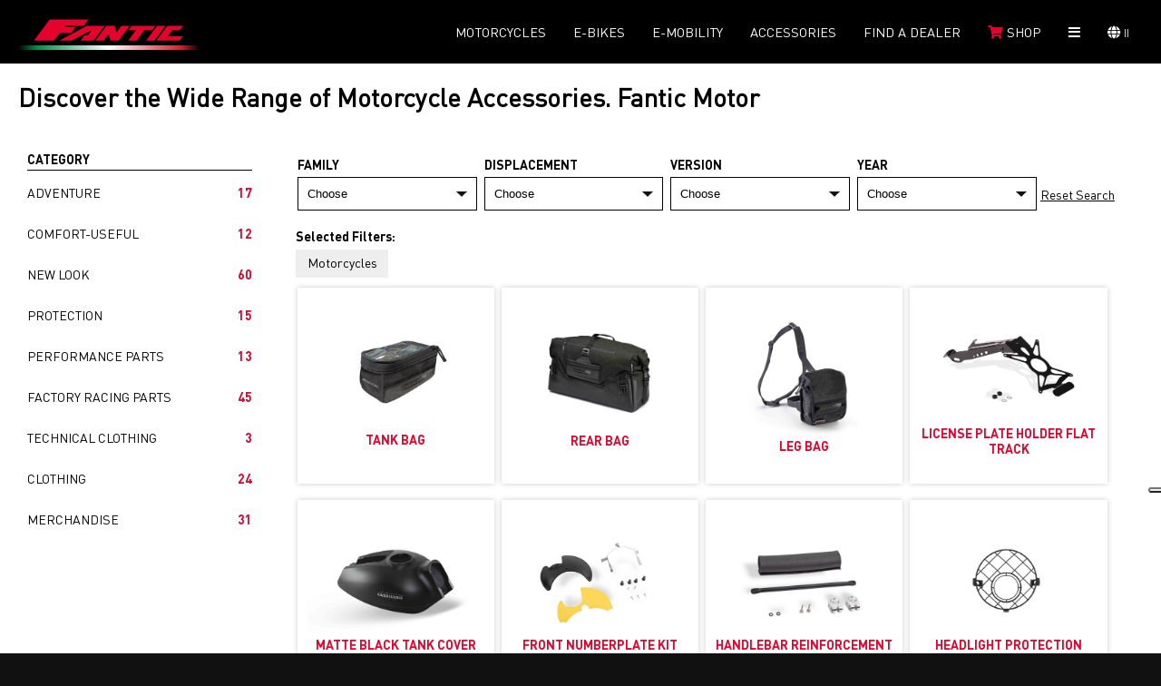

--- FILE ---
content_type: text/html; charset=utf-8
request_url: https://fantic.com/Lista_Accessori.cshtml?tipoveicolo=moto&country=64&lang=EN
body_size: 11042
content:

<!DOCTYPE html>
<html lang="it-it">
<head>
	<meta name="viewport" content="width=device-width, initial-scale=1">
	
	<title>Discover the Wide Range of Motorcycle Accessories. Fantic Motor</title>
	<meta name="description" content="Explore the extensive selection of accessories to make your motorcycle unique, from bags to seats, backpacks, and much more." />
	<meta name="keywords" content="motorcycle adventure accessories, motorcycle side bags, online motorcycle accessories, essential motorcycle accessories, Fantic Caballero accessories catalog, Fantic motorcycle accessories

" />
	

<link rel="canonical" href="https://fantic.com/Lista_Accessori.cshtml?tipoveicolo=moto&amp;country=64&amp;lang=EN" />
<link rel="alternate" href="https://fantic.com/it-it/accessori?tipoveicolo=moto" hreflang="x-default">
        <link rel="alternate" href="https://fantic.com/ar-es/accessori?tipoveicolo=moto" hreflang="es">
        <link rel="alternate" href="https://fantic.com/at-de/accessori?tipoveicolo=moto" hreflang="de">
        <link rel="alternate" href="https://fantic.com/au-en/accessori?tipoveicolo=moto" hreflang="en">
        <link rel="alternate" href="https://fantic.com/be-fr/accessori?tipoveicolo=moto" hreflang="fr">
        <link rel="alternate" href="https://fantic.com/be-en/accessori?tipoveicolo=moto" hreflang="en">
        <link rel="alternate" href="https://fantic.com/br-fr/accessori?tipoveicolo=moto" hreflang="fr">
        <link rel="alternate" href="https://fantic.com/ca-fr/accessori?tipoveicolo=moto" hreflang="fr">
        <link rel="alternate" href="https://fantic.com/ca-en/accessori?tipoveicolo=moto" hreflang="en">
        <link rel="alternate" href="https://fantic.com/cl-it/accessori?tipoveicolo=moto" hreflang="it">
        <link rel="alternate" href="https://fantic.com/cy-en/accessori?tipoveicolo=moto" hreflang="en">
        <link rel="alternate" href="https://fantic.com/hr-en/accessori?tipoveicolo=moto" hreflang="en">
        <link rel="alternate" href="https://fantic.com/dk-en/accessori?tipoveicolo=moto" hreflang="en">
        <link rel="alternate" href="https://fantic.com/ec-es/accessori?tipoveicolo=moto" hreflang="es">
        <link rel="alternate" href="https://fantic.com/ee-en/accessori?tipoveicolo=moto" hreflang="en">
        <link rel="alternate" href="https://fantic.com/fi-en/accessori?tipoveicolo=moto" hreflang="en">
        <link rel="alternate" href="https://fantic.com/fr-fr/accessori?tipoveicolo=moto" hreflang="fr">
        <link rel="alternate" href="https://fantic.com/de-de/accessori?tipoveicolo=moto" hreflang="de">
        <link rel="alternate" href="https://fantic.com/jp-en/accessori?tipoveicolo=moto" hreflang="en">
        <link rel="alternate" href="https://fantic.com/gr-en/accessori?tipoveicolo=moto" hreflang="en">
        <link rel="alternate" href="https://fantic.com/gf-fr/accessori?tipoveicolo=moto" hreflang="fr">
        <link rel="alternate" href="https://fantic.com/hk-en/accessori?tipoveicolo=moto" hreflang="en">
        <link rel="alternate" href="https://fantic.com/is-en/accessori?tipoveicolo=moto" hreflang="en">
        <link rel="alternate" href="https://fantic.com/il-en/accessori?tipoveicolo=moto" hreflang="en">
        <link rel="alternate" href="https://fantic.com/lv-en/accessori?tipoveicolo=moto" hreflang="en">
        <link rel="alternate" href="https://fantic.com/lt-en/accessori?tipoveicolo=moto" hreflang="en">
        <link rel="alternate" href="https://fantic.com/lu-fr/accessori?tipoveicolo=moto" hreflang="fr">
        <link rel="alternate" href="https://fantic.com/mt-en/accessori?tipoveicolo=moto" hreflang="en">
        <link rel="alternate" href="https://fantic.com/yt-en/accessori?tipoveicolo=moto" hreflang="en">
        <link rel="alternate" href="https://fantic.com/no-en/accessori?tipoveicolo=moto" hreflang="en">
        <link rel="alternate" href="https://fantic.com/nl-en/accessori?tipoveicolo=moto" hreflang="en">
        <link rel="alternate" href="https://fantic.com/pf-fr/accessori?tipoveicolo=moto" hreflang="fr">
        <link rel="alternate" href="https://fantic.com/pl-en/accessori?tipoveicolo=moto" hreflang="en">
        <link rel="alternate" href="https://fantic.com/gb-en/accessori?tipoveicolo=moto" hreflang="en">
        <link rel="alternate" href="https://fantic.com/cz-en/accessori?tipoveicolo=moto" hreflang="en">
        <link rel="alternate" href="https://fantic.com/ro-en/accessori?tipoveicolo=moto" hreflang="en">
        <link rel="alternate" href="https://fantic.com/sk-en/accessori?tipoveicolo=moto" hreflang="en">
        <link rel="alternate" href="https://fantic.com/si-en/accessori?tipoveicolo=moto" hreflang="en">
        <link rel="alternate" href="https://fantic.com/es-es/accessori?tipoveicolo=moto" hreflang="es">
        <link rel="alternate" href="https://fantic.com/us-en/accessori?tipoveicolo=moto" hreflang="en">
        <link rel="alternate" href="https://fantic.com/se-en/accessori?tipoveicolo=moto" hreflang="en">
        <link rel="alternate" href="https://fantic.com/ch-de/accessori?tipoveicolo=moto" hreflang="de">
        <link rel="alternate" href="https://fantic.com/ch-it/accessori?tipoveicolo=moto" hreflang="it">
        <link rel="alternate" href="https://fantic.com/ch-fr/accessori?tipoveicolo=moto" hreflang="fr">
        <link rel="alternate" href="https://fantic.com/hu-en/accessori?tipoveicolo=moto" hreflang="en">
        <link rel="alternate" href="https://fantic.com/ii-en/accessori?tipoveicolo=moto" hreflang="en">
    <meta name="robots" content="index, follow" />



	<!-- Opengraph FB -->
	<meta property="og:type" content="article">
	<meta property="og:title" content="Fantic Motor: Moto e Ebikes Made in Italy">
	<meta property="og:description" content="Fantic Motor, inizia qui la tua nuova strada. Vasta gamma di Moto: Motard, Caballero, Motocross, Enduro e EBikes: Issimo e MTB">
	<meta property="og:url" content="https://www.fantic.com/">
	<meta property="og:site_name" content="Fantic Motor">
	<meta property="article:author" content="https://www.facebook.com/FanticMotorOfficial">
	<meta property="og:image" content="https://www.fantic.com//Content/img/logo_fantic.jpg?v=1.0">
	<!-- Fine Opengraph FB -->
<link href="/Content/css/globalcss-desktop-bundle?v=3Vuy4PjPfGTe_Jki7sfplccnNVC_3AUhR9lt_LxaWHQ1" rel="stylesheet"/>
	
		

	
	
	<link rel="apple-touch-icon" sizes="57x57" href="/Content/img/favicon/apple-icon-57x57.png?v=1.0">
<link rel="apple-touch-icon" sizes="60x60" href="/Content/img/favicon/apple-icon-60x60.png?v=1.0">
<link rel="apple-touch-icon" sizes="72x72" href="/Content/img/favicon/apple-icon-72x72.png?v=1.0">
<link rel="apple-touch-icon" sizes="76x76" href="/Content/img/favicon/apple-icon-76x76.png?v=1.0">
<link rel="apple-touch-icon" sizes="114x114" href="/Content/img/favicon/apple-icon-114x114.png?v=1.0">
<link rel="apple-touch-icon" sizes="120x120" href="/Content/img/favicon/apple-icon-120x120.png?v=1.0">
<link rel="apple-touch-icon" sizes="144x144" href="/Content/img/favicon/apple-icon-144x144.png?v=1.0">
<link rel="apple-touch-icon" sizes="152x152" href="/Content/img/favicon/apple-icon-152x152.png?v=1.0">
<link rel="apple-touch-icon" sizes="180x180" href="/Content/img/favicon/apple-icon-180x180.png?v=1.0">
<link rel="icon" type="image/png" sizes="192x192" href="/Content/img/favicon/android-icon-192x192.png?v=1.0">
<link rel="icon" type="image/png" sizes="32x32" href="/Content/img/favicon/favicon-32x32.png?v=1.0">
<link rel="icon" type="image/png" sizes="96x96" href="/Content/img/favicon/favicon-96x96.png?v=1.0">
<link rel="icon" type="image/png" sizes="16x16" href="/Content/img/favicon/favicon-16x16.png?v=1.0">
<link rel="manifest" href="/Content/img/favicon/manifest.json">
<meta name="msapplication-TileColor" content="#ffffff">
<meta name="msapplication-TileImage" content="/Content/img/favicon/ms-icon-144x144.png?v=1.0">
<meta name="theme-color" content="#ffffff">
	<!-- Fine Opengraph FB -->
	<link href="https://fonts.googleapis.com/icon?family=Material+Icons"
		  rel="stylesheet">
</head>
<body>
	<!-- Google Tag Manager (noscript) -->
	<noscript><iframe src="https://www.googletagmanager.com/ns.html?id=GTM-WXPSXKN" height="0" width="0" style="display:none;visibility:hidden"></iframe></noscript>
	<!-- End Google Tag Manager (noscript) -->
	<div itemprop="name" content="Fantic Motor: Moto e Ebikes Made in Italy"></div>
	<div itemprop="description" content="Fantic Motor, inizia qui la tua nuova strada. Vasta gamma di Moto: Motard, Caballero, Motocross, Enduro e EBikes: Issimo e MTB"></div>
	<div itemprop="image" content="https://www.fantic.com//Content/img/logo.png?v=1.0"></div>
	
	

<div class="head fontSzVar_4 bold" itemscope itemtype="http://schema.org/WPHeader">
                <input type="checkbox" class="d_none" id="mobile_menu_trigger" />
            <div class="mobile_menu">
                <a href="https://fantic.com/fi-en/index" class="mobile_logo" title="Index Fantic">
                    <img src="/Content/img/logo.svg?v=1.0" alt="logo Fantic" width="186" height="50" />
                </a>
                <label for="mobile_menu_trigger" class="open-menu closed" title="open menù">
                    <i class="fas fa-bars"></i>
                </label>
            </div>
            <div class="content menu_head">
                <div class="menu main_voices bold d_flx j_start no_mobile">
                    
                    
                    <a class="logo fontSzVar_8 " href="https://fantic.com/fi-en/index" itemprop="url" title="index Fantic"></a>
                    
                </div>
                <div class="menu main_voices bold d_flx j_end">
                    
                    
                        <a href="javascript:void(0);" class="open-xor link" itemprop="url" title="Moto">
                            Motorcycles
                        </a>
                                            <a href="https://fanticbikes.com/" class="open-xor link" itemprop="url" title="eBikes">
                            E-Bikes
                        </a>
                                            <a href="https://fantic.com/fi-en/urban-e-mobility" class="link " itemprop="url" title="E-mobility">
                            E-mobility
                        </a>
                                            <a href="javascript:void(0);" class="open-xor link " itemprop="url" title="Accessori">
                            Accessories
                        </a>
                    <a href="https://fantic.com/fi-en/dealer-locator" class="link " itemprop="url" title="Cerca un rivenditore">Find a dealer</a>
                    
                    
                    <a href="https://shop.fantic.com" rel="noreferrer" target="_blank" title="Shop online" class="link" itemprop="url">
                        <i class="fas fa-shopping-cart fontClr_Brand"></i>&nbsp;<span class="shop_span">Shop</span>
                    </a>
                    
                    
                    <a href="https://fantic.com/fi-en/fantic-racing" class="flx_itm link mobile_voice" itemprop="url" title="Fantic Racing">Fantic Racing</a>
                    

                        <a href="https://fantic.com/fi-en/news" class="flx_itm link mobile_voice" itemprop="url" title="News">NEWS</a>
                    <a href="javascript:void(0);" class="open-xor link open-main_menu no_mobile"><i class="fas fa-bars"></i></a>
                    
                    
                    <a href="javascript:void(0);" class="open-xor link open-lang"><i class="fas fa-globe" title="apertura languages"></i>&nbsp;<span>II</span></a>
                    
                </div>
            </div>
                <div class="xor-menu xor-menu-moto motomenu uppercase">
                    <a href="javascript:void(0);" class="close-menu" itemprop="url" title="Moto"><i class="fas fa-times"></i></a>
                    <div class="content">
                            <a href="https://fantic.com/fi-en/moto/caballero/24" itemprop="url" title="Lista Moto" style="background-image: url(https://www.fantic.com//Content/img/Categorie_Head/caballero.jpg); background-image: url(https://www.fantic.com//Content/img/Categorie_Head/caballero.webp);">
                                <span class="fontSzVar_1">caballero</span>
                            </a>
                            <a href="https://fantic.com/fi-en/moto/street/150" itemprop="url" title="Lista Moto" style="background-image: url(https://www.fantic.com//Content/img/Categorie_Head/street.jpg); background-image: url(https://www.fantic.com//Content/img/Categorie_Head/street.webp);">
                                <span class="fontSzVar_1">street</span>
                            </a>
                            <a href="https://fantic.com/fi-en/moto/enduro/26" itemprop="url" title="Lista Moto" style="background-image: url(https://www.fantic.com//Content/img/Categorie_Head/enduro.jpg); background-image: url(https://www.fantic.com//Content/img/Categorie_Head/enduro.webp);">
                                <span class="fontSzVar_1">enduro</span>
                            </a>
                            <a href="https://fantic.com/fi-en/moto/motard/37" itemprop="url" title="Lista Moto" style="background-image: url(https://www.fantic.com//Content/img/Categorie_Head/motard.jpg); background-image: url(https://www.fantic.com//Content/img/Categorie_Head/motard.webp);">
                                <span class="fontSzVar_1">motard</span>
                            </a>
                            <a href="https://fantic.com/fi-en/moto/motocross/34" itemprop="url" title="Lista Moto" style="background-image: url(https://www.fantic.com//Content/img/Categorie_Head/motocross.jpg); background-image: url(https://www.fantic.com//Content/img/Categorie_Head/motocross.webp);">
                                <span class="fontSzVar_1">motocross</span>
                            </a>
                            <a href="https://fantic.com/fi-en/moto/rally/134" itemprop="url" title="Lista Moto" style="background-image: url(https://www.fantic.com//Content/img/Categorie_Head/rally.jpg); background-image: url(https://www.fantic.com//Content/img/Categorie_Head/rally.webp);">
                                <span class="fontSzVar_1">rally</span>
                            </a>
                    </div>
                </div>
                <div class="xor-menu xor-menu-ebikes ebikesmenu uppercase" title="eBikes">
                    
                    
                </div>
                <div class="xor-menu xor-menu-accessori motomenu uppercase">
                    <a href="javascript:void(0);" class="close-menu" itemprop="url" title="Moto"><i class="fas fa-times"></i></a>
                    <div class="content">
                        <a href="https://fantic.com/fi-en/accessori?tipoveicolo=moto" itemprop="url" title="Lista Accessori" style="background-image: url(https://www.fantic.com//Content/img/Categorie_Head/CABALLERO.jpg); background-image: url(https://www.fantic.com//Content/img/Categorie_Head/CABALLERO.webp);">
                            <span class="fontSzVar_1">Motorcycles</span>
                        </a>

                        <a href="https://fantic.com/fi-en/accessori?tipoveicolo=e-bike" itemprop="url" title="Lista Accessori" style="background-image: url(https://www.fantic.com//Content/img/Categorie_Head/e-mtb-all-mountain.jpg); background-image: url(https://www.fantic.com//Content/img/Categorie_Head/e-mtb-all-mountain.webp);">
                            <span class="fontSzVar_1">E-Bikes</span>
                        </a>

                        <a href="https://fantic.com/fi-en/accessori?tipoveicolo=e-mobility" itemprop="url" title="Lista Accessori" style="background-image: url(https://www.fantic.com//Content/img/Categorie_Head/Monopattino-elettrico.jpg); background-image: url(https://www.fantic.com//Content/img/Categorie_Head/Monopattino-elettrico.webp);">
                            <span class="fontSzVar_1">E-Mobility</span>
                        </a>
                    </div>
                </div>
            <div class="xor-menu xor-menu-main_menu main_menu uppercase fontSzVar_3 no_mobile">
                <a href="javascript:void(0);" class="close-menu" itemprop="url" title="Main Menu"><i class="fas fa-times"></i></a>
                
                
                <div class="voices_container d_flx contained">
                    
                    <a href="https://fantic.com/fi-en/index" class="flx_itm link desktop_dNone" itemprop="url" title="Home page">HOME</a>
                    
                    <a href="https://fantic.com/fi-en/fantic-racing" class="flx_itm link" itemprop="url" title="Fantic Racing">Fantic Racing</a>
                    

                        <a href="https://fantic.com/fi-en/news" class="flx_itm link" itemprop="url" title="News">NEWS</a>
                </div>
                
                
                            <div class="promo_showcase_container no_mobile">
                    <a class="promo_item" href="https://fantic.com/fi-en/content-News/fantic-unveils-the-new-mx-my26-range_p27q1">

                        <div class="image">
                                    <picture>
                                        <source srcset="https://www.fantic.com//Uploads/NewsPromo/9d50d25da9954643a629b61638a507d6.webp?w=800&amp;h=534" type="image/webp" class="lazyload" width="800" height="534">
                                        <source srcset="https://www.fantic.com//Uploads/NewsPromo/9d50d25da9954643a629b61638a507d6.jpg?w=800&amp;h=534" type="image/jpeg" class="lazyload" width="800" height="534">
                                        <img src="https://www.fantic.com//Uploads/NewsPromo/9d50d25da9954643a629b61638a507d6.jpg?w=800&amp;h=534&bkg=111" class="lazyload" alt="" width="800" height="534">
                                    </picture>

                        </div>

                        <p class="copy">
                            <span>Fantic unveils the new MX MY26 range</span>
                            <span>31-07-25</span>
                        </p>
                    </a>
                    <a class="promo_item" href="https://fantic.com/fi-en/content-News/fantic-stealth-500-the-lightest-italian-naked-in-its-class-dare-to-play-_p6081">

                        <div class="image">
                                    <picture>
                                        <source srcset="https://www.fantic.com//Uploads/NewsPromo/27a1636b62404d858ad43fc695ad5a8e.webp?w=800&amp;h=534" type="image/webp" class="lazyload" width="800" height="534">
                                        <source srcset="https://www.fantic.com//Uploads/NewsPromo/27a1636b62404d858ad43fc695ad5a8e.jpg?w=800&amp;h=534" type="image/jpeg" class="lazyload" width="800" height="534">
                                        <img src="https://www.fantic.com//Uploads/NewsPromo/27a1636b62404d858ad43fc695ad5a8e.jpg?w=800&amp;h=534&bkg=111" class="lazyload" alt="" width="800" height="534">
                                    </picture>

                        </div>

                        <p class="copy">
                            <span>Fantic Stealth 500: the lightest Italian naked in its class. Dare to play?</span>
                            <span>24-11-2025</span>
                        </p>
                    </a>
            </div>

                
            </div>
            <div class="xor-menu langmenu ">
                <a href="javascript:void(0);" class="close-menu" title="chiusura menù languages"><i class="fas fa-times"></i></a>
                <div class="content">
                            <b>International</b>
                            <div class="item item-country">
                                    <a href="https://fantic.com/ii-en/Lista_Accessori.cshtml?country=255&amp;sl=II&amp;lang=EN" class="link " data-country="II" title="descrizione"><span>International</span></a>
                            </div>
                            <b>Europa</b>
                            <div class="item item-country">
                                    <a href="https://fantic.com/at-de/Lista_Accessori.cshtml?country=14&amp;sl=AT&amp;lang=DE" class="link " data-country="AT" title="descrizione"><span>Austria</span></a>
                                    <a href="https://fantic.com/be-en/Lista_Accessori.cshtml?country=251&amp;sl=BE&amp;lang=EN" class="link " data-country="BE" title="descrizione"><span>Belgium (EN)</span></a>
                                    <a href="https://fantic.com/be-fr/Lista_Accessori.cshtml?country=20&amp;sl=BE&amp;lang=FR" class="link " data-country="BE" title="descrizione"><span>Belgium (FR)</span></a>
                                    <a href="https://fantic.com/hr-en/Lista_Accessori.cshtml?country=50&amp;sl=HR&amp;lang=EN" class="link " data-country="HR" title="descrizione"><span>Croatia</span></a>
                                    <a href="https://fantic.com/cy-en/Lista_Accessori.cshtml?country=42&amp;sl=CY&amp;lang=EN" class="link " data-country="CY" title="descrizione"><span>Cyprus</span></a>
                                    <a href="https://fantic.com/cz-en/Lista_Accessori.cshtml?country=181&amp;sl=CZ&amp;lang=EN" class="link " data-country="CZ" title="descrizione"><span>Czech Rep.</span></a>
                                    <a href="https://fantic.com/dk-en/Lista_Accessori.cshtml?country=53&amp;sl=DK&amp;lang=EN" class="link " data-country="DK" title="descrizione"><span>Denmark</span></a>
                                    <a href="https://fantic.com/ee-en/Lista_Accessori.cshtml?country=60&amp;sl=EE&amp;lang=EN" class="link " data-country="EE" title="descrizione"><span>Estonia</span></a>
                                    <a href="https://fantic.com/fi-en/Lista_Accessori.cshtml?country=64&amp;sl=FI&amp;lang=EN" class="link active" data-country="FI" title="descrizione"><span>Finland</span></a>
                                    <a href="https://fantic.com/fr-fr/Lista_Accessori.cshtml?country=65&amp;sl=FR&amp;lang=FR" class="link " data-country="FR" title="descrizione"><span>France</span></a>
                                    <a href="https://fantic.com/de-de/Lista_Accessori.cshtml?country=70&amp;sl=DE&amp;lang=DE" class="link " data-country="DE" title="descrizione"><span>Germany</span></a>
                                    <a href="https://fantic.com/gr-en/Lista_Accessori.cshtml?country=77&amp;sl=GR&amp;lang=EN" class="link " data-country="GR" title="descrizione"><span>Greece</span></a>
                                    <a href="https://fantic.com/hu-en/Lista_Accessori.cshtml?country=240&amp;sl=HU&amp;lang=EN" class="link " data-country="HU" title="descrizione"><span>Hungary</span></a>
                                    <a href="https://fantic.com/is-en/Lista_Accessori.cshtml?country=97&amp;sl=IS&amp;lang=EN" class="link " data-country="IS" title="descrizione"><span>Iceland</span></a>
                                    <a href="https://fantic.com/it-it/Lista_Accessori.cshtml?country=118&amp;sl=IT&amp;lang=IT" class="link " data-country="IT" title="descrizione"><span>Italy</span></a>
                                    <a href="https://fantic.com/lv-en/Lista_Accessori.cshtml?country=127&amp;sl=LV&amp;lang=EN" class="link " data-country="LV" title="descrizione"><span>Latvia</span></a>
                                    <a href="https://fantic.com/lt-en/Lista_Accessori.cshtml?country=132&amp;sl=LT&amp;lang=EN" class="link " data-country="LT" title="descrizione"><span>Lithuania</span></a>
                                    <a href="https://fantic.com/lu-fr/Lista_Accessori.cshtml?country=133&amp;sl=LU&amp;lang=FR" class="link " data-country="LU" title="descrizione"><span>Luxembourg</span></a>
                                    <a href="https://fantic.com/mt-en/Lista_Accessori.cshtml?country=141&amp;sl=MT&amp;lang=EN" class="link " data-country="MT" title="descrizione"><span>Malta</span></a>
                                    <a href="https://fantic.com/nl-en/Lista_Accessori.cshtml?country=165&amp;sl=NL&amp;lang=EN" class="link " data-country="NL" title="descrizione"><span>Netherlands</span></a>
                                    <a href="https://fantic.com/no-en/Lista_Accessori.cshtml?country=161&amp;sl=NO&amp;lang=EN" class="link " data-country="NO" title="descrizione"><span>Norway</span></a>
                                    <a href="https://fantic.com/pl-en/Lista_Accessori.cshtml?country=174&amp;sl=PL&amp;lang=EN" class="link " data-country="PL" title="descrizione"><span>Poland</span></a>
                                    <a href="https://fantic.com/pt-en/Lista_Accessori.cshtml?country=262&amp;sl=PT&amp;lang=EN" class="link " data-country="PT" title="descrizione"><span>Portugal</span></a>
                                    <a href="https://fantic.com/ro-en/Lista_Accessori.cshtml?country=186&amp;sl=RO&amp;lang=EN" class="link " data-country="RO" title="descrizione"><span>Romania</span></a>
                                    <a href="https://fantic.com/sk-en/Lista_Accessori.cshtml?country=208&amp;sl=SK&amp;lang=EN" class="link " data-country="SK" title="descrizione"><span>Slovakia</span></a>
                                    <a href="https://fantic.com/si-en/Lista_Accessori.cshtml?country=209&amp;sl=SI&amp;lang=EN" class="link " data-country="SI" title="descrizione"><span>Slovenia</span></a>
                                    <a href="https://fantic.com/es-es/Lista_Accessori.cshtml?country=211&amp;sl=ES&amp;lang=ES" class="link " data-country="ES" title="descrizione"><span>Spain</span></a>
                                    <a href="https://fantic.com/se-en/Lista_Accessori.cshtml?country=219&amp;sl=SE&amp;lang=EN" class="link " data-country="SE" title="descrizione"><span>Sweden</span></a>
                                    <a href="https://fantic.com/ch-de/Lista_Accessori.cshtml?country=254&amp;sl=CH&amp;lang=DE" class="link " data-country="CH" title="descrizione"><span>Switzerland (DE)</span></a>
                                    <a href="https://fantic.com/ch-fr/Lista_Accessori.cshtml?country=253&amp;sl=CH&amp;lang=FR" class="link " data-country="CH" title="descrizione"><span>Switzerland (FR)</span></a>
                                    <a href="https://fantic.com/ch-it/Lista_Accessori.cshtml?country=220&amp;sl=CH&amp;lang=IT" class="link " data-country="CH" title="descrizione"><span>Switzerland (IT)</span></a>
                                    <a href="https://fantic.com/gb-en/Lista_Accessori.cshtml?country=179&amp;sl=GB&amp;lang=EN" class="link " data-country="GB" title="descrizione"><span>United Kingdom</span></a>
                            </div>
                            <b>Asia</b>
                            <div class="item item-country">
                                    <a href="https://fantic.com/ae-en/Lista_Accessori.cshtml?country=258&amp;sl=AE&amp;lang=EN" class="link " data-country="AE" title="descrizione"><span>Dubai</span></a>
                                    <a href="https://fantic.com/il-en/Lista_Accessori.cshtml?country=117&amp;sl=IL&amp;lang=EN" class="link " data-country="IL" title="descrizione"><span>Israel</span></a>
                                    <a href="https://fantic.com/jp-en/Lista_Accessori.cshtml?country=73&amp;sl=JP&amp;lang=EN" class="link " data-country="JP" title="descrizione"><span>Japan</span></a>
                                    <a href="https://fantic.com/my-en/Lista_Accessori.cshtml?country=259&amp;sl=MY&amp;lang=EN" class="link " data-country="MY" title="descrizione"><span>Malaysia</span></a>
                                    <a href="https://fantic.com/sg-en/Lista_Accessori.cshtml?country=260&amp;sl=SG&amp;lang=EN" class="link " data-country="SG" title="descrizione"><span>Singapore</span></a>
                                    <a href="https://fantic.com/tw-en/Lista_Accessori.cshtml?country=261&amp;sl=TW&amp;lang=EN" class="link " data-country="TW" title="descrizione"><span>Taiwan</span></a>
                                    <a href="https://fantic.com/tr-en/Lista_Accessori.cshtml?country=263&amp;sl=TR&amp;lang=EN" class="link " data-country="TR" title="descrizione"><span>Turkey</span></a>
                            </div>
                            <b>Nord America</b>
                            <div class="item item-country">
                                    <a href="https://fantic.com/ca-en/Lista_Accessori.cshtml?country=252&amp;sl=CA&amp;lang=EN" class="link " data-country="CA" title="descrizione"><span>Canada (EN)</span></a>
                                    <a href="https://fantic.com/ca-fr/Lista_Accessori.cshtml?country=37&amp;sl=CA&amp;lang=FR" class="link " data-country="CA" title="descrizione"><span>Canada (FR)</span></a>
                                    <a href="https://fantic.com/mx-es/Lista_Accessori.cshtml?country=264&amp;sl=MX&amp;lang=ES" class="link " data-country="MX" title="descrizione"><span>Mexico</span></a>
                                    <a href="https://fantic.com/us-en/Lista_Accessori.cshtml?country=213&amp;sl=US&amp;lang=EN" class="link " data-country="US" title="descrizione"><span>USA</span></a>
                            </div>
                            <b>Sud America</b>
                            <div class="item item-country">
                                    <a href="https://fantic.com/ar-es/Lista_Accessori.cshtml?country=10&amp;sl=AR&amp;lang=ES" class="link " data-country="AR" title="descrizione"><span>Argentina</span></a>
                                    <a href="https://fantic.com/br-en/Lista_Accessori.cshtml?country=30&amp;sl=BR&amp;lang=EN" class="link " data-country="BR" title="descrizione"><span>Brazil</span></a>
                                    <a href="https://fantic.com/cl-es/Lista_Accessori.cshtml?country=40&amp;sl=CL&amp;lang=ES" class="link " data-country="CL" title="descrizione"><span>Chile</span></a>
                                    <a href="https://fantic.com/ec-es/Lista_Accessori.cshtml?country=55&amp;sl=EC&amp;lang=ES" class="link " data-country="EC" title="descrizione"><span>Equador</span></a>
                            </div>
                            <b>Africa</b>
                            <div class="item item-country">
                                    <a href="https://fantic.com/ma-fr/Lista_Accessori.cshtml?country=256&amp;sl=MA&amp;lang=FR" class="link " data-country="MA" title="descrizione"><span>Morocco</span></a>
                                    <a href="https://fantic.com/za-en/Lista_Accessori.cshtml?country=257&amp;sl=ZA&amp;lang=EN" class="link " data-country="ZA" title="descrizione"><span>South Africa</span></a>
                            </div>
                            <b>Oceania</b>
                            <div class="item item-country">
                                    <a href="https://fantic.com/au-en/Lista_Accessori.cshtml?country=13&amp;sl=AU&amp;lang=EN" class="link " data-country="AU" title="descrizione"><span>Australia</span></a>
                                    <a href="https://fantic.com/pf-fr/Lista_Accessori.cshtml?country=173&amp;sl=PF&amp;lang=FR" class="link " data-country="PF" title="descrizione"><span>French Polynesia</span></a>
                            </div>

                </div>
            </div>

</div>
	



                <div class="no-slider"></div>
		<div id="preloader"></div>
		<div class="bkg-wht">
        <h1 class="contained a-c" style="padding-top:20px">Discover the Wide Range of Motorcycle Accessories. Fantic Motor</h1>
			<div class="contained d_flx ai_start accessories_main_body">
				
				
				
				<div class="filters">
					<b class="uppercase">
						Category
					</b>
					<div class="line-b"></div>
							    <a onclick="Preloader()" href="https://fantic.com/fi-en/accessori?formInviato=1&categoriaAccessorio=Adventure&tipoveicolo=moto&pagina=1&famiglia=&cilindrata=&versione=&anno=" class="filter_itm">
								    <p class="uppercase">
									    Adventure
								    </p>
								    <b class="fontClr_Brand">
17								    </b>
							    </a>
							    <a onclick="Preloader()" href="https://fantic.com/fi-en/accessori?formInviato=1&categoriaAccessorio=Comfort-Useful&tipoveicolo=moto&pagina=1&famiglia=&cilindrata=&versione=&anno=" class="filter_itm">
								    <p class="uppercase">
									    Comfort-Useful
								    </p>
								    <b class="fontClr_Brand">
12								    </b>
							    </a>
							    <a onclick="Preloader()" href="https://fantic.com/fi-en/accessori?formInviato=1&categoriaAccessorio=New Look&tipoveicolo=moto&pagina=1&famiglia=&cilindrata=&versione=&anno=" class="filter_itm">
								    <p class="uppercase">
									    New Look
								    </p>
								    <b class="fontClr_Brand">
60								    </b>
							    </a>
							    <a onclick="Preloader()" href="https://fantic.com/fi-en/accessori?formInviato=1&categoriaAccessorio=Protection&tipoveicolo=moto&pagina=1&famiglia=&cilindrata=&versione=&anno=" class="filter_itm">
								    <p class="uppercase">
									    Protection
								    </p>
								    <b class="fontClr_Brand">
15								    </b>
							    </a>
							    <a onclick="Preloader()" href="https://fantic.com/fi-en/accessori?formInviato=1&categoriaAccessorio=Performance Parts&tipoveicolo=moto&pagina=1&famiglia=&cilindrata=&versione=&anno=" class="filter_itm">
								    <p class="uppercase">
									    Performance Parts
								    </p>
								    <b class="fontClr_Brand">
13								    </b>
							    </a>
							    <a onclick="Preloader()" href="https://fantic.com/fi-en/accessori?formInviato=1&categoriaAccessorio=Factory Racing Parts&tipoveicolo=moto&pagina=1&famiglia=&cilindrata=&versione=&anno=" class="filter_itm">
								    <p class="uppercase">
									    Factory Racing Parts
								    </p>
								    <b class="fontClr_Brand">
45								    </b>
							    </a>
							    <a onclick="Preloader()" href="https://fantic.com/fi-en/accessori?formInviato=1&categoriaAccessorio=Technical Clothing&tipoveicolo=moto&pagina=1&famiglia=&cilindrata=&versione=&anno=" class="filter_itm">
								    <p class="uppercase">
									    Technical Clothing
								    </p>
								    <b class="fontClr_Brand">
3								    </b>
							    </a>

                    <a onclick="Preloader()" href="https://fantic.com/fi-en/accessori?formInviato=1&categoriaAccessorio=Clothing&tipoveicolo=moto&pagina=1&famiglia=&cilindrata=&versione=&anno=" class="filter_itm" style="color:red">
                        <p class="uppercase">
                            Clothing
                        </p>
                        <b class="fontClr_Brand">
                                24

                        </b>
                    </a>

                    <a onclick="Preloader()" href="https://fantic.com/fi-en/accessori?formInviato=1&categoriaAccessorio=Merchandise&tipoveicolo=moto&pagina=1&famiglia=&cilindrata=&versione=&anno=" class="filter_itm" style="color:red">
						<p class="uppercase">
							Merchandise
						</p>
                        <b class="fontClr_Brand">
                            31

                        </b>
                    </a>

				</div>
				

				
				<form id="listaAccessoriForm" name="listaAccessoriForm" class="lista_accessori d_flx ai_stretch" method="get" action="https://fantic.com/fi-en/accessori">
					<input type="hidden" name="formInviato" value="1" />
					<input type="hidden" name="categoriaAccessorio" />
					<input type="hidden" name="tipoveicolo" value="moto" />
					<input type="hidden" name="pagina" value="1" />
					
					<div id="contenitoreFormAccessori" class="flx_itm w1 d_flx ai_end orders">
							<div class="select_item">
								<b class="uppercase">Family</b>
								<select onchange="AggiornaRicercaAccessori()" name="famiglia">
									<option value="">Choose</option>
										<option  value="Enduro">Enduro</option>
										<option  value="Motard">Motard</option>
										<option  value="Caballero">Caballero</option>
										<option  value="Motocross">Motocross</option>
										<option  value="Rally">Rally</option>
										<option  value="Trail">Trail</option>
										<option  value="Stealth">Stealth</option>
								</select>
							</div>
							<div class="select_item">
								<b class="uppercase">Displacement</b>
								<select onchange="AggiornaRicercaAccessori()" name="cilindrata">
									<option value="">Choose</option>
										<option  value="50">50</option>
										<option  value="125">125</option>
										<option  value="250">250</option>
										<option  value="300">300</option>
										<option  value="310">310</option>
										<option  value="450">450</option>
										<option  value="500">500</option>
										<option  value="700">700</option>
								</select>
							</div>
							<div class="select_item">
								<b class="uppercase">Version</b>
								<select onchange="AggiornaRicercaAccessori()" name="versione">
									<option value="">Choose</option>
										<option  value="Anniversary">Anniversary</option>
										<option  value="Casa">Casa</option>
										<option  value="Competition">Competition</option>
										<option  value="Competizione">Competizione</option>
										<option  value="Deluxe">Deluxe</option>
										<option  value="Explorer">Explorer</option>
										<option  value="Flat Track">Flat Track</option>
										<option  value="Gara">Gara</option>
										<option  value="LAUNCH">LAUNCH</option>
										<option  value="Performance">Performance</option>
										<option  value="Rally">Rally</option>
										<option  value="Rally Six Days">Rally Six Days</option>
										<option  value="Regolarit&#224;">Regolarit&#224;</option>
										<option  value="Scrambler">Scrambler</option>
										<option  value="STD">STD</option>
										<option  value="Stealth">Stealth</option>
										<option  value="Travel">Travel</option>
										<option  value="XE">XE</option>
										<option  value="XE Black Edition">XE Black Edition</option>
										<option  value="XE Competition">XE Competition</option>
										<option  value="XE Performance">XE Performance</option>
										<option  value="XEF">XEF</option>
										<option  value="XEF Competition">XEF Competition</option>
										<option  value="XEF performance">XEF performance</option>
										<option  value="XEF Performance">XEF Performance</option>
										<option  value="XEF Rally">XEF Rally</option>
										<option  value="XEF Rally Launch Edition">XEF Rally Launch Edition</option>
										<option  value="XEF Trail">XEF Trail</option>
										<option  value="XEF Trail Competition">XEF Trail Competition</option>
										<option  value="XM">XM</option>
										<option  value="XM Competition">XM Competition</option>
										<option  value="XM Performance">XM Performance</option>
										<option  value="XMF Competition">XMF Competition</option>
										<option  value="XMF performance">XMF performance</option>
										<option  value="XMF Performance">XMF Performance</option>
										<option  value="XX">XX</option>
										<option  value="XXF">XXF</option>
								</select>
							</div>
							<div class="select_item">
								<b class="uppercase">Year</b>
								<select onchange="AggiornaRicercaAccessori()" name="anno">
									<option value="">Choose</option>
										<option  value="2025">2025</option>
										<option  value="2024">2024</option>
										<option  value="2023">2023</option>
										<option  value="2022">2022</option>
										<option  value="2021">2021</option>
										<option  value="2020">2020</option>
										<option  value="2019">2019</option>
										<option  value="2018">2018</option>
										<option  value="2017">2017</option>
								</select>
							</div>

						<a style="color:#000000; text-decoration:underline;margin:2% 0" class="" href="https://fantic.com/fi-en/accessori?tipoveicolo=moto">Reset Search</a>
					</div>

					
					<div  class="flx_itm w1 d_flx j_start tags_section">
						<b class="flx_itm w1 ">
							Selected Filters:
						</b>
						
							<div class="tag_itm">
								<span>
									Motorcycles
								</span>
								<span  class="material-icons">
									
								</span>
							</div>





					</div>

					<div id="scrollFromAc"></div>
					
					
						<a href="https://fantic.com/fi-en/tank-bag/tank-bag_103_103.cshtml" class="accessorio_itm flx_itm " title="Tank Bag">
							<img loading="lazy" src="Uploads/Accessori/08775005-1.jpg?w=360&h=240&bkg=fff" alt="08775005-1" width="1080" height="700"/>
							<b class="fontClr_Brand uppercase">
								Tank Bag
							</b>
						</a>
						<a href="https://fantic.com/fi-en/rear-bag/rear-bag_105_105.cshtml" class="accessorio_itm flx_itm " title="Rear Bag">
							<img loading="lazy" src="Uploads/Accessori/08769005-1.jpg?w=360&h=240&bkg=fff" alt="08769005-1" width="1080" height="700"/>
							<b class="fontClr_Brand uppercase">
								Rear Bag
							</b>
						</a>
						<a href="https://fantic.com/fi-en/leg-bag/leg-bag_106_106.cshtml" class="accessorio_itm flx_itm " title="Leg Bag">
							<img loading="lazy" src="Uploads/Accessori/08777005-1.jpg?w=360&h=240&bkg=fff" alt="08777005-1" width="1080" height="700"/>
							<b class="fontClr_Brand uppercase">
								Leg Bag
							</b>
						</a>
						<a href="https://fantic.com/fi-en/license-plate-holder-flat-track/license-plate-holder-flat-track_109_109.cshtml" class="accessorio_itm flx_itm " title="License Plate Holder Flat Track">
							<img loading="lazy" src="Uploads/Accessori/05514005-1.jpg?w=360&h=240&bkg=fff" alt="05514005-1" width="1080" height="700"/>
							<b class="fontClr_Brand uppercase">
								License Plate Holder Flat Track
							</b>
						</a>
						<a href="https://fantic.com/fi-en/matte-black-tank-cover/matte-black-tank-cover_111_111.cshtml" class="accessorio_itm flx_itm " title="Matte Black Tank Cover">
							<img loading="lazy" src="Uploads/Accessori/04972020-1.jpg?w=360&h=240&bkg=fff" alt="04972020-1" width="1080" height="700"/>
							<b class="fontClr_Brand uppercase">
								Matte Black Tank Cover
							</b>
						</a>
						<a href="https://fantic.com/fi-en/front-numberplate-kit/front-numberplate-kit_112_112.cshtml" class="accessorio_itm flx_itm " title="Front Numberplate Kit">
							<img loading="lazy" src="Uploads/Accessori/05397020-1.jpg?w=360&h=240&bkg=fff" alt="05397020-1" width="1080" height="700"/>
							<b class="fontClr_Brand uppercase">
								Front Numberplate Kit
							</b>
						</a>
						<a href="https://fantic.com/fi-en/handlebar-reinforcement-kit/handlebar-reinforcement-kit_113_113.cshtml" class="accessorio_itm flx_itm " title="Handlebar Reinforcement Kit">
							<img loading="lazy" src="Uploads/Accessori/05451020-1.jpg?w=360&h=240&bkg=fff" alt="05451020-1" width="1080" height="700"/>
							<b class="fontClr_Brand uppercase">
								Handlebar Reinforcement Kit
							</b>
						</a>
						<a href="https://fantic.com/fi-en/headlight-protection/headlight-protection_118_118.cshtml" class="accessorio_itm flx_itm " title="Headlight Protection">
							<img loading="lazy" src="Uploads/Accessori/05475020-1.jpg?w=360&h=240&bkg=fff" alt="05475020-1" width="1080" height="700"/>
							<b class="fontClr_Brand uppercase">
								Headlight Protection
							</b>
						</a>
						<a href="https://fantic.com/fi-en/carbon-front-fearings-kit/carbon-front-fearings-kit_119_119.cshtml" class="accessorio_itm flx_itm " title="Carbon Front Fearings Kit">
							<img loading="lazy" src="Uploads/Accessori/08613020-1.jpg?w=360&h=240&bkg=fff" alt="08613020-1" width="1080" height="700"/>
							<b class="fontClr_Brand uppercase">
								Carbon Front Fearings Kit
							</b>
						</a>
						<a href="https://fantic.com/fi-en/graphics-kit-dazzle/graphics-kit-dazzle_301_301.cshtml" class="accessorio_itm flx_itm " title="Graphics Kit - Dazzle">
							<img loading="lazy" src="Uploads/Accessori/09744005-1.jpg?w=360&h=240&bkg=fff" alt="09744005-1" width="1080" height="700"/>
							<b class="fontClr_Brand uppercase">
								Graphics Kit - Dazzle
							</b>
						</a>
						<a href="https://fantic.com/fi-en/graphics-kit-graffiti/graphics-kit-graffiti_302_302.cshtml" class="accessorio_itm flx_itm " title="Graphics Kit - Graffiti">
							<img loading="lazy" src="Uploads/Accessori/09743005-1.jpg?w=360&h=240&bkg=fff" alt="09743005-1" width="1080" height="700"/>
							<b class="fontClr_Brand uppercase">
								Graphics Kit - Graffiti
							</b>
						</a>
						<a href="https://fantic.com/fi-en/graphics-kit-lighter/graphics-kit-lighter_303_303.cshtml" class="accessorio_itm flx_itm " title="Graphics Kit - Lighter">
							<img loading="lazy" src="Uploads/Accessori/09741005-1.jpg?w=360&h=240&bkg=fff" alt="09741005-1" width="1080" height="700"/>
							<b class="fontClr_Brand uppercase">
								Graphics Kit - Lighter
							</b>
						</a>
						<a href="https://fantic.com/fi-en/graphics-kit-urbex/graphics-kit-urbex_304_304.cshtml" class="accessorio_itm flx_itm " title="Graphics Kit - Urbex">
							<img loading="lazy" src="Uploads/Accessori/09742005-1.jpg?w=360&h=240&bkg=fff" alt="09742005-1" width="1080" height="700"/>
							<b class="fontClr_Brand uppercase">
								Graphics Kit - Urbex
							</b>
						</a>
						<a href="https://fantic.com/fi-en/racing-ignition-cover-plugs/racing-ignition-cover-plugs_317_317.cshtml" class="accessorio_itm flx_itm " title="Racing Ignition Cover Plugs">
							<img loading="lazy" src="Uploads/Accessori/08935005-1.jpg?w=360&h=240&bkg=fff" alt="08935005-1" width="1080" height="700"/>
							<b class="fontClr_Brand uppercase">
								Racing Ignition Cover Plugs
							</b>
						</a>
						<a href="https://fantic.com/fi-en/rear-brake-clevis-racing/rear-brake-clevis-racing_319_319.cshtml" class="accessorio_itm flx_itm " title="Rear Brake Clevis Racing">
							<img loading="lazy" src="Uploads/Accessori/08934005-1.jpg?w=360&h=240&bkg=fff" alt="08934005-1" width="1080" height="700"/>
							<b class="fontClr_Brand uppercase">
								Rear Brake Clevis Racing
							</b>
						</a>
						<a href="https://fantic.com/fi-en/racing-front-brake-cylinder-cover/racing-front-brake-cylinder-cover_320_320.cshtml" class="accessorio_itm flx_itm " title="Racing Front Brake Cylinder Cover">
							<img loading="lazy" src="Uploads/Accessori/08901005-1.jpg?w=360&h=240&bkg=fff" alt="08901005-1" width="1080" height="700"/>
							<b class="fontClr_Brand uppercase">
								Racing Front Brake Cylinder Cover
							</b>
						</a>
						<a href="https://fantic.com/fi-en/racing-rear-brake-cylinder-cover/racing-rear-brake-cylinder-cover_321_321.cshtml" class="accessorio_itm flx_itm " title="Racing Rear Brake Cylinder Cover">
							<img loading="lazy" src="Uploads/Accessori/08902005-1.jpg?w=360&h=240&bkg=fff" alt="08902005-1" width="1080" height="700"/>
							<b class="fontClr_Brand uppercase">
								Racing Rear Brake Cylinder Cover
							</b>
						</a>
						<a href="https://fantic.com/fi-en/racing-rear-axle-nut/racing-rear-axle-nut_322_322.cshtml" class="accessorio_itm flx_itm " title="Racing Rear Axle Nut">
							<img loading="lazy" src="Uploads/Accessori/08899005-1.jpg?w=360&h=240&bkg=fff" alt="08899005-1" width="1080" height="700"/>
							<b class="fontClr_Brand uppercase">
								Racing Rear Axle Nut
							</b>
						</a>
						<a href="https://fantic.com/fi-en/ergal-rear-sprocket/ergal-rear-sprocket_327_327.cshtml" class="accessorio_itm flx_itm " title="Ergal Rear Sprocket">
							<img loading="lazy" src="Uploads/Accessori/01489005-1.jpg?w=360&h=240&bkg=fff" alt="01489005-1" width="1080" height="700"/>
							<b class="fontClr_Brand uppercase">
								Ergal Rear Sprocket
							</b>
						</a>
						<a href="https://fantic.com/fi-en/full-power-exhaust-by-arrow/full-power-exhaust-by-arrow_330_330.cshtml" class="accessorio_itm flx_itm " title="Full Power Exhaust by Arrow">
							<img loading="lazy" src="Uploads/Accessori/04632020-1.jpg?w=360&h=240&bkg=fff" alt="04632020-1" width="1080" height="700"/>
							<b class="fontClr_Brand uppercase">
								Full Power Exhaust by Arrow
							</b>
						</a>

					<br />
					
						<div class=" d_flx j_center paginazione flx_itm w1">
							<a onclick="Preloader()" href="https://fantic.com/fi-en/accessori?pagina=1&formInviato=1&categoriaAccessorio=&tipoveicolo=moto&famiglia=&cilindrata=&anno=&versione=" title="accessori">
								<span class="material-icons">
									skip_previous
								</span>

							</a>


																		<span>
												<a onclick="Preloader()" style="color:red;font-weight:bold;" href="https://fantic.com/fi-en/accessori?pagina=1&formInviato=1&categoriaAccessorio=&tipoveicolo=moto&famiglia=&cilindrata=&anno=&versione=" title="accessori">1</a>
											</span>
											<span>
												<a onclick="Preloader()" href="https://fantic.com/fi-en/accessori?pagina=2&formInviato=1&categoriaAccessorio=&tipoveicolo=moto&famiglia=&cilindrata=&anno=&versione=" title="accessori">2</a>
											</span>
											<span>
												<a onclick="Preloader()" href="https://fantic.com/fi-en/accessori?pagina=3&formInviato=1&categoriaAccessorio=&tipoveicolo=moto&famiglia=&cilindrata=&anno=&versione=" title="accessori">3</a>
											</span>
											<span>
												<a onclick="Preloader()" href="https://fantic.com/fi-en/accessori?pagina=4&formInviato=1&categoriaAccessorio=&tipoveicolo=moto&famiglia=&cilindrata=&anno=&versione=" title="accessori">4</a>
											</span>
											<span>
												<a onclick="Preloader()" href="https://fantic.com/fi-en/accessori?pagina=5&formInviato=1&categoriaAccessorio=&tipoveicolo=moto&famiglia=&cilindrata=&anno=&versione=" title="accessori">5</a>
											</span>
											<span>
												<a onclick="Preloader()" href="https://fantic.com/fi-en/accessori?pagina=6&formInviato=1&categoriaAccessorio=&tipoveicolo=moto&famiglia=&cilindrata=&anno=&versione=" title="accessori">6</a>
											</span>
											<span>
												<a onclick="Preloader()" href="https://fantic.com/fi-en/accessori?pagina=7&formInviato=1&categoriaAccessorio=&tipoveicolo=moto&famiglia=&cilindrata=&anno=&versione=" title="accessori">7</a>
											</span>
											<span>
												<a onclick="Preloader()" href="https://fantic.com/fi-en/accessori?pagina=8&formInviato=1&categoriaAccessorio=&tipoveicolo=moto&famiglia=&cilindrata=&anno=&versione=" title="accessori">8</a>
											</span>
											<span>
												<a onclick="Preloader()" href="https://fantic.com/fi-en/accessori?pagina=9&formInviato=1&categoriaAccessorio=&tipoveicolo=moto&famiglia=&cilindrata=&anno=&versione=" title="accessori">9</a>
											</span>



								<span>
									<a onclick="Preloader()" href="https://fantic.com/fi-en/accessori?pagina=6&formInviato=1&categoriaAccessorio=&tipoveicolo=moto&famiglia=&cilindrata=&anno=&versione=" title="accessori">...</a>
								</span>


								<a onclick="Preloader()" href="https://fantic.com/fi-en/accessori?pagina=2&formInviato=1&categoriaAccessorio=&tipoveicolo=moto&famiglia=&cilindrata=&anno=&versione=" title="accessori">
									<span class="material-icons">
										navigate_next
									</span>
								</a>
															<a onclick="Preloader()" href="https://fantic.com/fi-en/accessori?pagina=9&formInviato=1&categoriaAccessorio=&tipoveicolo=moto&famiglia=&cilindrata=&anno=&versione=" title="accessori">
									<span class="material-icons">
										skip_next
									</span>
								</a>

						</div>

				</form>


				<div>

				</div>
			</div>
		</div>
		<div class="banner_catalogo_accessori_container" style="background-image: url('Content/img/Fantic-Issimo-Action__87I8938.jpg');">
			<div class="copy d_flx column j_center">
				<b class="fontSzVar_3 fontClr_white">
					Explore our full catalog
				</b>
				<a href="#" class="button red_btn">
					<span>Download the catalog</span>
					<span class="material-icons">
						file_download
					</span>
				</a>
			</div>
		</div>




	<a id="up_btn" href="#headtarget" class="button red_btn" title="arrow upward">
		<span class="material-icons">
			arrow_upward
		</span>
	</a>

	        <div class="newsletter" style="background-image:url('/Content/img/Newsletter_Bkg.png'); background-image:url('/Content/img/Newsletter_Bkg.webp');">
            <span class="fontSzVar_2 uppercase">Fantic Newsletter</span>
            <span class="fontSzVar_7">Get special offers, product news and event info straight to your inbox!</span>
            

<form action="Mail/send_newsletter.cshtml" method="post">
    <div>
        <input type="email" name="Email" placeholder="Email*" maxlength="100" />
        <div class="privacy">
            <label><input type="checkbox" name="privacy" /> <span><a href=https://www.fantic.com//Content/pdf/Fantic_Privacy_policy_standard-EN.pdf target="_blank" title="ho letto e accettato i termini della privacy">I have read and accepted the terms of Privacy</a></span></label>
        </div>
    </div>
    <div>
        <input type="submit" class="button" value="Join" />
        <input type="text" name="surname" class="surname" />
        <input type="hidden" class="form-name" value="Newsletter" />
        <div class="form-result"></div>
    </div>
</form>

        </div>
        <div class="italy_grad" style="height: 1px;"></div>
        <div class="footer" id="footer" itemscope itemtype="http://schema.org/WPFooter">
            <div class="items">
                <div class="item">
                    <b class="fontSzVar_4">Company</b>
                    
                    <a class="fontSzVar_6" href="https://fantic.com/fi-en/media" itemprop="url" title="Media">Media</a>
                    
                    <a class="fontSzVar_6" href="https://fantic.com/fi-en/contatti" itemprop="url" title="Contatti">Contact</a>
                    <a class="fontSzVar_6" href="https://fantic.com/fi-en/lavora-con-noi" itemprop="url" title="Lavora con noi">Careers</a>
                </div>
                <div class="item">
                    <b class="fontSzVar_4">Fantic World</b>
                    
                    <a class="fontSzVar_6" href="https://fantic.com/fi-en/dealer-locator" itemprop="url" title="Dealer Locator">Dealer Locator</a>
                    <a class="fontSzVar_6" href="https://fantic.com/fi-en/fantic-racing" itemprop="url" title="Fantic Racing">Fantic Racing</a>
                        <a class="fontSzVar_6" href="https://fantic.com/fi-en/news" itemprop="url" title="News">News</a>


                </div>
                
                    <div class="item">
                        <b class="fontSzVar_4">Motorcycles</b>
                            <a href="https://fantic.com/fi-en/moto/caballero/24" class="fontSzVar_6" itemprop="url" title="Moto">caballero</a>
                            <a href="https://fantic.com/fi-en/moto/street/150" class="fontSzVar_6" itemprop="url" title="Moto">street</a>
                            <a href="https://fantic.com/fi-en/moto/enduro/26" class="fontSzVar_6" itemprop="url" title="Moto">enduro</a>
                            <a href="https://fantic.com/fi-en/moto/motard/37" class="fontSzVar_6" itemprop="url" title="Moto">motard</a>
                            <a href="https://fantic.com/fi-en/moto/motocross/34" class="fontSzVar_6" itemprop="url" title="Moto">motocross</a>
                            <a href="https://fantic.com/fi-en/moto/rally/134" class="fontSzVar_6" itemprop="url" title="Moto">rally</a>
                    </div>
                                    <div class="item">
                        <b class="fontSzVar_4">E-mobility</b>
                            <a href="https://fantic.com/fi-en/urban-e-mobility/issimo-city/139" class="fontSzVar_6" itemprop="url" title="Moto">issimo city</a>
                            <a href="https://fantic.com/fi-en/urban-e-mobility/issimo/124" class="fontSzVar_6" itemprop="url" title="Moto">issimo</a>
                    </div>
                <div class="item">
                    <b class="fontSzVar_4">Information</b>
                    

                    


                        <a href="https://www.iubenda.com/privacy-policy/59885780/cookie-policy" target="_blank" class="fontSzVar_6" title="Cookie Policy ">Cookie Policy</a>
                        <script type="text/javascript">(function (w, d) { var loader = function () { var s = d.createElement("script"), tag = d.getElementsByTagName("script")[0]; s.src = 'https://cdn.iubenda.com/iubenda.js'; tag.parentNode.insertBefore(s, tag); }; if (w.addEventListener) { w.addEventListener("load", loader, false); } else if (w.attachEvent) { w.attachEvent("onload", loader); } else { w.onload = loader; } })(window, document);</script>
                        <a href="https://www.iubenda.com/privacy-policy/59885780" target="_blank" class="fontSzVar_6" title="Privacy Policy ">Privacy Policy</a>
                        <script type="text/javascript">(function (w, d) { var loader = function () { var s = d.createElement("script"), tag = d.getElementsByTagName("script")[0]; s.src = 'https://cdn.iubenda.com/iubenda.js'; tag.parentNode.insertBefore(s, tag); }; if (w.addEventListener) { w.addEventListener("load", loader, false); } else if (w.attachEvent) { w.attachEvent("onload", loader); } else { w.onload = loader; } })(window, document);</script>

                    <a class="fontSzVar_6" href=/Content/pdf/Fantic_Codice-Etico.pdf target="_blank" itemprop="url" title="Codice etico">Ethical code</a>
                    <a class="fontSzVar_6" href=/Content/pdf/whistleblowing.pdf target="_blank" itemprop="url" title="Codice etico"><b>Whistleblowing</b></a>
                </div>
            </div>
            <div class="rightpart">

                <div class="logo">
                    <picture>
                        <source srcset="/Content/img/logo.webp?v=1.0" type="image/webp">
                        <img src="/Content/img/logo.png?v=1.0" alt="logo Fantic" width="99" height="367">
                    </picture>
                </div>
                <div class="social">
                    <a href="https://www.facebook.com/FanticMotorOfficial" rel="noreferrer" target="_blank" title="facebook Fantic"><i class="fab fa-facebook-f"></i></a>
                    <a href="https://www.instagram.com/fanticmotor/" rel="noreferrer" target="_blank" title="instagram fantic"><i class="fab fa-instagram"></i></a>
                    <a href="https://www.youtube.com/channel/UC_7zBhbEsVA3cfZYV97bAjw" rel="noreferrer" target="_blank" title="youtube Fantic"><i class="fab fa-youtube"></i></a>
                </div>
                <div class="POR_banner">
                    <a href="https://fantic.com/it-it/content-News/por-fesr-fabulous-veneto_514vq" title="Progetto finanziato con il POR Regione Veneto">
                        <img src="/Content/img/POR_banner.jpg" width="463" height="1280" alt="Banner POR progetto Finanziato" />
                    </a>
                </div>
            </div>
            <span class="whistleblowing"><a style="color:blue" href="mailto:whistleblowing.fanticmotor.it">  whistleblowing.fanticmotor.it</a></span>

        </div>
        <div class="bottom-footer">
            <span>
                Copyright © 2021 FANTIC MOTOR S.P.A. | C.F./Partita I.V.A. IT 04684370267
            </span>
            
        </div>

	<script src='/Scripts/scripts-jquery?v=BV7_NfIMyxlqGBk7B2RDFPaCfNqoNsyD7XwvDrQJWyQ1'></script>

	<script src='/Scripts/Custom/scripts-custom?v=v0Mp48Q3fa2fDpj-K_Flmoyr4ppb6wplm-c3kuZxZ6g1'></script>

	
	
	
	<script>
		function Preloader() {
			$('#preloader').show();
		}

		function AggiornaRicercaAccessori() {
			Preloader();
			document.listaAccessoriForm.submit();

		}
		function scrollForm() {
			document.getElementById("contenitoreFormAccessori").scrollIntoView();
		}


		function RemoveFilter(data) {
			var currentUrl = window.location.href;
			if (data == "tipo") {
				var queryStringToRemove = "tipoveicolo=";
				var newUrl = currentUrl.replace(new RegExp("[?&]" + queryStringToRemove + "[^&]*"), "");
				newUrl = newUrl.replace(/[?&]$/, "");
				location.replace(newUrl);
			}
			else if (data == "famiglia") {
				var queryStringToRemove = "famiglia=";
				var newUrl = currentUrl.replace(new RegExp("[?&]" + queryStringToRemove + "[^&]*"), "");
				newUrl = newUrl.replace(/[?&]$/, "");
				location.replace(newUrl);
			}
			else if (data == "cilindrata") {
				var queryStringToRemove = "cilindrata=";
				var newUrl = currentUrl.replace(new RegExp("[?&]" + queryStringToRemove + "[^&]*"), "");
				newUrl = newUrl.replace(/[?&]$/, "");
				location.replace(newUrl);
			}
			else if (data == "versione") {
				var queryStringToRemove = "versione=";
				var newUrl = currentUrl.replace(new RegExp("[?&]" + queryStringToRemove + "[^&]*"), "");
				newUrl = newUrl.replace(/[?&]$/, "");
				location.replace(newUrl);
			}
			else if (data == "anno") {
				var queryStringToRemove = "anno=";
				var newUrl = currentUrl.replace(new RegExp("[?&]" + queryStringToRemove + "[^&]*"), "");
				newUrl = newUrl.replace(/[?&]$/, "");
				location.replace(newUrl);
			}
			else if (data == "categoria") {
				var queryStringToRemove = "categoriaAccessorio=";
				var newUrl = currentUrl.replace(new RegExp("[?&]" + queryStringToRemove + "[^&]*"), "");
				newUrl = newUrl.replace(/[?&]$/, "");
				location.replace(newUrl);
			}
			Preloader();
		}



	</script>

</body>
</html>

--- FILE ---
content_type: text/html; charset=utf-8
request_url: https://fantic.com/Lista_Accessori.cshtml?tipoveicolo=moto&country=64&lang=EN
body_size: 10717
content:

<!DOCTYPE html>
<html lang="it-it">
<head>
	<meta name="viewport" content="width=device-width, initial-scale=1">
	
	<title>Discover the Wide Range of Motorcycle Accessories. Fantic Motor</title>
	<meta name="description" content="Explore the extensive selection of accessories to make your motorcycle unique, from bags to seats, backpacks, and much more." />
	<meta name="keywords" content="motorcycle adventure accessories, motorcycle side bags, online motorcycle accessories, essential motorcycle accessories, Fantic Caballero accessories catalog, Fantic motorcycle accessories

" />
	

<link rel="canonical" href="https://fantic.com/Lista_Accessori.cshtml?tipoveicolo=moto&amp;country=64&amp;lang=EN" />
<link rel="alternate" href="https://fantic.com/it-it/accessori?tipoveicolo=moto" hreflang="x-default">
        <link rel="alternate" href="https://fantic.com/ar-es/accessori?tipoveicolo=moto" hreflang="es">
        <link rel="alternate" href="https://fantic.com/at-de/accessori?tipoveicolo=moto" hreflang="de">
        <link rel="alternate" href="https://fantic.com/au-en/accessori?tipoveicolo=moto" hreflang="en">
        <link rel="alternate" href="https://fantic.com/be-fr/accessori?tipoveicolo=moto" hreflang="fr">
        <link rel="alternate" href="https://fantic.com/be-en/accessori?tipoveicolo=moto" hreflang="en">
        <link rel="alternate" href="https://fantic.com/br-fr/accessori?tipoveicolo=moto" hreflang="fr">
        <link rel="alternate" href="https://fantic.com/ca-fr/accessori?tipoveicolo=moto" hreflang="fr">
        <link rel="alternate" href="https://fantic.com/ca-en/accessori?tipoveicolo=moto" hreflang="en">
        <link rel="alternate" href="https://fantic.com/cl-it/accessori?tipoveicolo=moto" hreflang="it">
        <link rel="alternate" href="https://fantic.com/cy-en/accessori?tipoveicolo=moto" hreflang="en">
        <link rel="alternate" href="https://fantic.com/hr-en/accessori?tipoveicolo=moto" hreflang="en">
        <link rel="alternate" href="https://fantic.com/dk-en/accessori?tipoveicolo=moto" hreflang="en">
        <link rel="alternate" href="https://fantic.com/ec-es/accessori?tipoveicolo=moto" hreflang="es">
        <link rel="alternate" href="https://fantic.com/ee-en/accessori?tipoveicolo=moto" hreflang="en">
        <link rel="alternate" href="https://fantic.com/fi-en/accessori?tipoveicolo=moto" hreflang="en">
        <link rel="alternate" href="https://fantic.com/fr-fr/accessori?tipoveicolo=moto" hreflang="fr">
        <link rel="alternate" href="https://fantic.com/de-de/accessori?tipoveicolo=moto" hreflang="de">
        <link rel="alternate" href="https://fantic.com/jp-en/accessori?tipoveicolo=moto" hreflang="en">
        <link rel="alternate" href="https://fantic.com/gr-en/accessori?tipoveicolo=moto" hreflang="en">
        <link rel="alternate" href="https://fantic.com/gf-fr/accessori?tipoveicolo=moto" hreflang="fr">
        <link rel="alternate" href="https://fantic.com/hk-en/accessori?tipoveicolo=moto" hreflang="en">
        <link rel="alternate" href="https://fantic.com/is-en/accessori?tipoveicolo=moto" hreflang="en">
        <link rel="alternate" href="https://fantic.com/il-en/accessori?tipoveicolo=moto" hreflang="en">
        <link rel="alternate" href="https://fantic.com/lv-en/accessori?tipoveicolo=moto" hreflang="en">
        <link rel="alternate" href="https://fantic.com/lt-en/accessori?tipoveicolo=moto" hreflang="en">
        <link rel="alternate" href="https://fantic.com/lu-fr/accessori?tipoveicolo=moto" hreflang="fr">
        <link rel="alternate" href="https://fantic.com/mt-en/accessori?tipoveicolo=moto" hreflang="en">
        <link rel="alternate" href="https://fantic.com/yt-en/accessori?tipoveicolo=moto" hreflang="en">
        <link rel="alternate" href="https://fantic.com/no-en/accessori?tipoveicolo=moto" hreflang="en">
        <link rel="alternate" href="https://fantic.com/nl-en/accessori?tipoveicolo=moto" hreflang="en">
        <link rel="alternate" href="https://fantic.com/pf-fr/accessori?tipoveicolo=moto" hreflang="fr">
        <link rel="alternate" href="https://fantic.com/pl-en/accessori?tipoveicolo=moto" hreflang="en">
        <link rel="alternate" href="https://fantic.com/gb-en/accessori?tipoveicolo=moto" hreflang="en">
        <link rel="alternate" href="https://fantic.com/cz-en/accessori?tipoveicolo=moto" hreflang="en">
        <link rel="alternate" href="https://fantic.com/ro-en/accessori?tipoveicolo=moto" hreflang="en">
        <link rel="alternate" href="https://fantic.com/sk-en/accessori?tipoveicolo=moto" hreflang="en">
        <link rel="alternate" href="https://fantic.com/si-en/accessori?tipoveicolo=moto" hreflang="en">
        <link rel="alternate" href="https://fantic.com/es-es/accessori?tipoveicolo=moto" hreflang="es">
        <link rel="alternate" href="https://fantic.com/us-en/accessori?tipoveicolo=moto" hreflang="en">
        <link rel="alternate" href="https://fantic.com/se-en/accessori?tipoveicolo=moto" hreflang="en">
        <link rel="alternate" href="https://fantic.com/ch-de/accessori?tipoveicolo=moto" hreflang="de">
        <link rel="alternate" href="https://fantic.com/ch-it/accessori?tipoveicolo=moto" hreflang="it">
        <link rel="alternate" href="https://fantic.com/ch-fr/accessori?tipoveicolo=moto" hreflang="fr">
        <link rel="alternate" href="https://fantic.com/hu-en/accessori?tipoveicolo=moto" hreflang="en">
        <link rel="alternate" href="https://fantic.com/ii-en/accessori?tipoveicolo=moto" hreflang="en">
    <meta name="robots" content="index, follow" />



	<!-- Opengraph FB -->
	<meta property="og:type" content="article">
	<meta property="og:title" content="Fantic Motor: Moto e Ebikes Made in Italy">
	<meta property="og:description" content="Fantic Motor, inizia qui la tua nuova strada. Vasta gamma di Moto: Motard, Caballero, Motocross, Enduro e EBikes: Issimo e MTB">
	<meta property="og:url" content="https://www.fantic.com/">
	<meta property="og:site_name" content="Fantic Motor">
	<meta property="article:author" content="https://www.facebook.com/FanticMotorOfficial">
	<meta property="og:image" content="https://www.fantic.com//Content/img/logo_fantic.jpg?v=1.0">
	<!-- Fine Opengraph FB -->
<link href="/Content/css/globalcss-desktop-bundle?v=3Vuy4PjPfGTe_Jki7sfplccnNVC_3AUhR9lt_LxaWHQ1" rel="stylesheet"/>
	
		

	
	
	<link rel="apple-touch-icon" sizes="57x57" href="/Content/img/favicon/apple-icon-57x57.png?v=1.0">
<link rel="apple-touch-icon" sizes="60x60" href="/Content/img/favicon/apple-icon-60x60.png?v=1.0">
<link rel="apple-touch-icon" sizes="72x72" href="/Content/img/favicon/apple-icon-72x72.png?v=1.0">
<link rel="apple-touch-icon" sizes="76x76" href="/Content/img/favicon/apple-icon-76x76.png?v=1.0">
<link rel="apple-touch-icon" sizes="114x114" href="/Content/img/favicon/apple-icon-114x114.png?v=1.0">
<link rel="apple-touch-icon" sizes="120x120" href="/Content/img/favicon/apple-icon-120x120.png?v=1.0">
<link rel="apple-touch-icon" sizes="144x144" href="/Content/img/favicon/apple-icon-144x144.png?v=1.0">
<link rel="apple-touch-icon" sizes="152x152" href="/Content/img/favicon/apple-icon-152x152.png?v=1.0">
<link rel="apple-touch-icon" sizes="180x180" href="/Content/img/favicon/apple-icon-180x180.png?v=1.0">
<link rel="icon" type="image/png" sizes="192x192" href="/Content/img/favicon/android-icon-192x192.png?v=1.0">
<link rel="icon" type="image/png" sizes="32x32" href="/Content/img/favicon/favicon-32x32.png?v=1.0">
<link rel="icon" type="image/png" sizes="96x96" href="/Content/img/favicon/favicon-96x96.png?v=1.0">
<link rel="icon" type="image/png" sizes="16x16" href="/Content/img/favicon/favicon-16x16.png?v=1.0">
<link rel="manifest" href="/Content/img/favicon/manifest.json">
<meta name="msapplication-TileColor" content="#ffffff">
<meta name="msapplication-TileImage" content="/Content/img/favicon/ms-icon-144x144.png?v=1.0">
<meta name="theme-color" content="#ffffff">
	<!-- Fine Opengraph FB -->
	<link href="https://fonts.googleapis.com/icon?family=Material+Icons"
		  rel="stylesheet">
</head>
<body>
	<!-- Google Tag Manager (noscript) -->
	<noscript><iframe src="https://www.googletagmanager.com/ns.html?id=GTM-WXPSXKN" height="0" width="0" style="display:none;visibility:hidden"></iframe></noscript>
	<!-- End Google Tag Manager (noscript) -->
	<div itemprop="name" content="Fantic Motor: Moto e Ebikes Made in Italy"></div>
	<div itemprop="description" content="Fantic Motor, inizia qui la tua nuova strada. Vasta gamma di Moto: Motard, Caballero, Motocross, Enduro e EBikes: Issimo e MTB"></div>
	<div itemprop="image" content="https://www.fantic.com//Content/img/logo.png?v=1.0"></div>
	
	

<div class="head fontSzVar_4 bold" itemscope itemtype="http://schema.org/WPHeader">
                <input type="checkbox" class="d_none" id="mobile_menu_trigger" />
            <div class="mobile_menu">
                <a href="https://fantic.com/fi-en/index" class="mobile_logo" title="Index Fantic">
                    <img src="/Content/img/logo.svg?v=1.0" alt="logo Fantic" width="186" height="50" />
                </a>
                <label for="mobile_menu_trigger" class="open-menu closed" title="open menù">
                    <i class="fas fa-bars"></i>
                </label>
            </div>
            <div class="content menu_head">
                <div class="menu main_voices bold d_flx j_start no_mobile">
                    
                    
                    <a class="logo fontSzVar_8 " href="https://fantic.com/fi-en/index" itemprop="url" title="index Fantic"></a>
                    
                </div>
                <div class="menu main_voices bold d_flx j_end">
                    
                    
                        <a href="javascript:void(0);" class="open-xor link" itemprop="url" title="Moto">
                            Motorcycles
                        </a>
                                            <a href="https://fanticbikes.com/" class="open-xor link" itemprop="url" title="eBikes">
                            E-Bikes
                        </a>
                                            <a href="https://fantic.com/fi-en/urban-e-mobility" class="link " itemprop="url" title="E-mobility">
                            E-mobility
                        </a>
                                            <a href="javascript:void(0);" class="open-xor link " itemprop="url" title="Accessori">
                            Accessories
                        </a>
                    <a href="https://fantic.com/fi-en/dealer-locator" class="link " itemprop="url" title="Cerca un rivenditore">Find a dealer</a>
                    
                    
                    <a href="https://shop.fantic.com" rel="noreferrer" target="_blank" title="Shop online" class="link" itemprop="url">
                        <i class="fas fa-shopping-cart fontClr_Brand"></i>&nbsp;<span class="shop_span">Shop</span>
                    </a>
                    
                    
                    <a href="https://fantic.com/fi-en/fantic-racing" class="flx_itm link mobile_voice" itemprop="url" title="Fantic Racing">Fantic Racing</a>
                    

                        <a href="https://fantic.com/fi-en/news" class="flx_itm link mobile_voice" itemprop="url" title="News">NEWS</a>
                    <a href="javascript:void(0);" class="open-xor link open-main_menu no_mobile"><i class="fas fa-bars"></i></a>
                    
                    
                    <a href="javascript:void(0);" class="open-xor link open-lang"><i class="fas fa-globe" title="apertura languages"></i>&nbsp;<span>II</span></a>
                    
                </div>
            </div>
                <div class="xor-menu xor-menu-moto motomenu uppercase">
                    <a href="javascript:void(0);" class="close-menu" itemprop="url" title="Moto"><i class="fas fa-times"></i></a>
                    <div class="content">
                            <a href="https://fantic.com/fi-en/moto/caballero/24" itemprop="url" title="Lista Moto" style="background-image: url(https://www.fantic.com//Content/img/Categorie_Head/caballero.jpg); background-image: url(https://www.fantic.com//Content/img/Categorie_Head/caballero.webp);">
                                <span class="fontSzVar_1">caballero</span>
                            </a>
                            <a href="https://fantic.com/fi-en/moto/street/150" itemprop="url" title="Lista Moto" style="background-image: url(https://www.fantic.com//Content/img/Categorie_Head/street.jpg); background-image: url(https://www.fantic.com//Content/img/Categorie_Head/street.webp);">
                                <span class="fontSzVar_1">street</span>
                            </a>
                            <a href="https://fantic.com/fi-en/moto/enduro/26" itemprop="url" title="Lista Moto" style="background-image: url(https://www.fantic.com//Content/img/Categorie_Head/enduro.jpg); background-image: url(https://www.fantic.com//Content/img/Categorie_Head/enduro.webp);">
                                <span class="fontSzVar_1">enduro</span>
                            </a>
                            <a href="https://fantic.com/fi-en/moto/motard/37" itemprop="url" title="Lista Moto" style="background-image: url(https://www.fantic.com//Content/img/Categorie_Head/motard.jpg); background-image: url(https://www.fantic.com//Content/img/Categorie_Head/motard.webp);">
                                <span class="fontSzVar_1">motard</span>
                            </a>
                            <a href="https://fantic.com/fi-en/moto/motocross/34" itemprop="url" title="Lista Moto" style="background-image: url(https://www.fantic.com//Content/img/Categorie_Head/motocross.jpg); background-image: url(https://www.fantic.com//Content/img/Categorie_Head/motocross.webp);">
                                <span class="fontSzVar_1">motocross</span>
                            </a>
                            <a href="https://fantic.com/fi-en/moto/rally/134" itemprop="url" title="Lista Moto" style="background-image: url(https://www.fantic.com//Content/img/Categorie_Head/rally.jpg); background-image: url(https://www.fantic.com//Content/img/Categorie_Head/rally.webp);">
                                <span class="fontSzVar_1">rally</span>
                            </a>
                    </div>
                </div>
                <div class="xor-menu xor-menu-ebikes ebikesmenu uppercase" title="eBikes">
                    
                    
                </div>
                <div class="xor-menu xor-menu-accessori motomenu uppercase">
                    <a href="javascript:void(0);" class="close-menu" itemprop="url" title="Moto"><i class="fas fa-times"></i></a>
                    <div class="content">
                        <a href="https://fantic.com/fi-en/accessori?tipoveicolo=moto" itemprop="url" title="Lista Accessori" style="background-image: url(https://www.fantic.com//Content/img/Categorie_Head/CABALLERO.jpg); background-image: url(https://www.fantic.com//Content/img/Categorie_Head/CABALLERO.webp);">
                            <span class="fontSzVar_1">Motorcycles</span>
                        </a>

                        <a href="https://fantic.com/fi-en/accessori?tipoveicolo=e-bike" itemprop="url" title="Lista Accessori" style="background-image: url(https://www.fantic.com//Content/img/Categorie_Head/e-mtb-all-mountain.jpg); background-image: url(https://www.fantic.com//Content/img/Categorie_Head/e-mtb-all-mountain.webp);">
                            <span class="fontSzVar_1">E-Bikes</span>
                        </a>

                        <a href="https://fantic.com/fi-en/accessori?tipoveicolo=e-mobility" itemprop="url" title="Lista Accessori" style="background-image: url(https://www.fantic.com//Content/img/Categorie_Head/Monopattino-elettrico.jpg); background-image: url(https://www.fantic.com//Content/img/Categorie_Head/Monopattino-elettrico.webp);">
                            <span class="fontSzVar_1">E-Mobility</span>
                        </a>
                    </div>
                </div>
            <div class="xor-menu xor-menu-main_menu main_menu uppercase fontSzVar_3 no_mobile">
                <a href="javascript:void(0);" class="close-menu" itemprop="url" title="Main Menu"><i class="fas fa-times"></i></a>
                
                
                <div class="voices_container d_flx contained">
                    
                    <a href="https://fantic.com/fi-en/index" class="flx_itm link desktop_dNone" itemprop="url" title="Home page">HOME</a>
                    
                    <a href="https://fantic.com/fi-en/fantic-racing" class="flx_itm link" itemprop="url" title="Fantic Racing">Fantic Racing</a>
                    

                        <a href="https://fantic.com/fi-en/news" class="flx_itm link" itemprop="url" title="News">NEWS</a>
                </div>
                
                
                            <div class="promo_showcase_container no_mobile">
                    <a class="promo_item" href="https://fantic.com/fi-en/content-News/fantic-unveils-the-new-mx-my26-range_p27q1">

                        <div class="image">
                                    <picture>
                                        <source srcset="https://www.fantic.com//Uploads/NewsPromo/9d50d25da9954643a629b61638a507d6.webp?w=800&amp;h=534" type="image/webp" class="lazyload" width="800" height="534">
                                        <source srcset="https://www.fantic.com//Uploads/NewsPromo/9d50d25da9954643a629b61638a507d6.jpg?w=800&amp;h=534" type="image/jpeg" class="lazyload" width="800" height="534">
                                        <img src="https://www.fantic.com//Uploads/NewsPromo/9d50d25da9954643a629b61638a507d6.jpg?w=800&amp;h=534&bkg=111" class="lazyload" alt="" width="800" height="534">
                                    </picture>

                        </div>

                        <p class="copy">
                            <span>Fantic unveils the new MX MY26 range</span>
                            <span>31-07-25</span>
                        </p>
                    </a>
                    <a class="promo_item" href="https://fantic.com/fi-en/content-News/fantic-stealth-500-the-lightest-italian-naked-in-its-class-dare-to-play-_p6081">

                        <div class="image">
                                    <picture>
                                        <source srcset="https://www.fantic.com//Uploads/NewsPromo/27a1636b62404d858ad43fc695ad5a8e.webp?w=800&amp;h=534" type="image/webp" class="lazyload" width="800" height="534">
                                        <source srcset="https://www.fantic.com//Uploads/NewsPromo/27a1636b62404d858ad43fc695ad5a8e.jpg?w=800&amp;h=534" type="image/jpeg" class="lazyload" width="800" height="534">
                                        <img src="https://www.fantic.com//Uploads/NewsPromo/27a1636b62404d858ad43fc695ad5a8e.jpg?w=800&amp;h=534&bkg=111" class="lazyload" alt="" width="800" height="534">
                                    </picture>

                        </div>

                        <p class="copy">
                            <span>Fantic Stealth 500: the lightest Italian naked in its class. Dare to play?</span>
                            <span>24-11-2025</span>
                        </p>
                    </a>
            </div>

                
            </div>
            <div class="xor-menu langmenu ">
                <a href="javascript:void(0);" class="close-menu" title="chiusura menù languages"><i class="fas fa-times"></i></a>
                <div class="content">
                            <b>International</b>
                            <div class="item item-country">
                                    <a href="https://fantic.com/ii-en/Lista_Accessori.cshtml?country=255&amp;sl=II&amp;lang=EN" class="link " data-country="II" title="descrizione"><span>International</span></a>
                            </div>
                            <b>Europa</b>
                            <div class="item item-country">
                                    <a href="https://fantic.com/at-de/Lista_Accessori.cshtml?country=14&amp;sl=AT&amp;lang=DE" class="link " data-country="AT" title="descrizione"><span>Austria</span></a>
                                    <a href="https://fantic.com/be-en/Lista_Accessori.cshtml?country=251&amp;sl=BE&amp;lang=EN" class="link " data-country="BE" title="descrizione"><span>Belgium (EN)</span></a>
                                    <a href="https://fantic.com/be-fr/Lista_Accessori.cshtml?country=20&amp;sl=BE&amp;lang=FR" class="link " data-country="BE" title="descrizione"><span>Belgium (FR)</span></a>
                                    <a href="https://fantic.com/hr-en/Lista_Accessori.cshtml?country=50&amp;sl=HR&amp;lang=EN" class="link " data-country="HR" title="descrizione"><span>Croatia</span></a>
                                    <a href="https://fantic.com/cy-en/Lista_Accessori.cshtml?country=42&amp;sl=CY&amp;lang=EN" class="link " data-country="CY" title="descrizione"><span>Cyprus</span></a>
                                    <a href="https://fantic.com/cz-en/Lista_Accessori.cshtml?country=181&amp;sl=CZ&amp;lang=EN" class="link " data-country="CZ" title="descrizione"><span>Czech Rep.</span></a>
                                    <a href="https://fantic.com/dk-en/Lista_Accessori.cshtml?country=53&amp;sl=DK&amp;lang=EN" class="link " data-country="DK" title="descrizione"><span>Denmark</span></a>
                                    <a href="https://fantic.com/ee-en/Lista_Accessori.cshtml?country=60&amp;sl=EE&amp;lang=EN" class="link " data-country="EE" title="descrizione"><span>Estonia</span></a>
                                    <a href="https://fantic.com/fi-en/Lista_Accessori.cshtml?country=64&amp;sl=FI&amp;lang=EN" class="link active" data-country="FI" title="descrizione"><span>Finland</span></a>
                                    <a href="https://fantic.com/fr-fr/Lista_Accessori.cshtml?country=65&amp;sl=FR&amp;lang=FR" class="link " data-country="FR" title="descrizione"><span>France</span></a>
                                    <a href="https://fantic.com/de-de/Lista_Accessori.cshtml?country=70&amp;sl=DE&amp;lang=DE" class="link " data-country="DE" title="descrizione"><span>Germany</span></a>
                                    <a href="https://fantic.com/gr-en/Lista_Accessori.cshtml?country=77&amp;sl=GR&amp;lang=EN" class="link " data-country="GR" title="descrizione"><span>Greece</span></a>
                                    <a href="https://fantic.com/hu-en/Lista_Accessori.cshtml?country=240&amp;sl=HU&amp;lang=EN" class="link " data-country="HU" title="descrizione"><span>Hungary</span></a>
                                    <a href="https://fantic.com/is-en/Lista_Accessori.cshtml?country=97&amp;sl=IS&amp;lang=EN" class="link " data-country="IS" title="descrizione"><span>Iceland</span></a>
                                    <a href="https://fantic.com/it-it/Lista_Accessori.cshtml?country=118&amp;sl=IT&amp;lang=IT" class="link " data-country="IT" title="descrizione"><span>Italy</span></a>
                                    <a href="https://fantic.com/lv-en/Lista_Accessori.cshtml?country=127&amp;sl=LV&amp;lang=EN" class="link " data-country="LV" title="descrizione"><span>Latvia</span></a>
                                    <a href="https://fantic.com/lt-en/Lista_Accessori.cshtml?country=132&amp;sl=LT&amp;lang=EN" class="link " data-country="LT" title="descrizione"><span>Lithuania</span></a>
                                    <a href="https://fantic.com/lu-fr/Lista_Accessori.cshtml?country=133&amp;sl=LU&amp;lang=FR" class="link " data-country="LU" title="descrizione"><span>Luxembourg</span></a>
                                    <a href="https://fantic.com/mt-en/Lista_Accessori.cshtml?country=141&amp;sl=MT&amp;lang=EN" class="link " data-country="MT" title="descrizione"><span>Malta</span></a>
                                    <a href="https://fantic.com/nl-en/Lista_Accessori.cshtml?country=165&amp;sl=NL&amp;lang=EN" class="link " data-country="NL" title="descrizione"><span>Netherlands</span></a>
                                    <a href="https://fantic.com/no-en/Lista_Accessori.cshtml?country=161&amp;sl=NO&amp;lang=EN" class="link " data-country="NO" title="descrizione"><span>Norway</span></a>
                                    <a href="https://fantic.com/pl-en/Lista_Accessori.cshtml?country=174&amp;sl=PL&amp;lang=EN" class="link " data-country="PL" title="descrizione"><span>Poland</span></a>
                                    <a href="https://fantic.com/pt-en/Lista_Accessori.cshtml?country=262&amp;sl=PT&amp;lang=EN" class="link " data-country="PT" title="descrizione"><span>Portugal</span></a>
                                    <a href="https://fantic.com/ro-en/Lista_Accessori.cshtml?country=186&amp;sl=RO&amp;lang=EN" class="link " data-country="RO" title="descrizione"><span>Romania</span></a>
                                    <a href="https://fantic.com/sk-en/Lista_Accessori.cshtml?country=208&amp;sl=SK&amp;lang=EN" class="link " data-country="SK" title="descrizione"><span>Slovakia</span></a>
                                    <a href="https://fantic.com/si-en/Lista_Accessori.cshtml?country=209&amp;sl=SI&amp;lang=EN" class="link " data-country="SI" title="descrizione"><span>Slovenia</span></a>
                                    <a href="https://fantic.com/es-es/Lista_Accessori.cshtml?country=211&amp;sl=ES&amp;lang=ES" class="link " data-country="ES" title="descrizione"><span>Spain</span></a>
                                    <a href="https://fantic.com/se-en/Lista_Accessori.cshtml?country=219&amp;sl=SE&amp;lang=EN" class="link " data-country="SE" title="descrizione"><span>Sweden</span></a>
                                    <a href="https://fantic.com/ch-de/Lista_Accessori.cshtml?country=254&amp;sl=CH&amp;lang=DE" class="link " data-country="CH" title="descrizione"><span>Switzerland (DE)</span></a>
                                    <a href="https://fantic.com/ch-fr/Lista_Accessori.cshtml?country=253&amp;sl=CH&amp;lang=FR" class="link " data-country="CH" title="descrizione"><span>Switzerland (FR)</span></a>
                                    <a href="https://fantic.com/ch-it/Lista_Accessori.cshtml?country=220&amp;sl=CH&amp;lang=IT" class="link " data-country="CH" title="descrizione"><span>Switzerland (IT)</span></a>
                                    <a href="https://fantic.com/gb-en/Lista_Accessori.cshtml?country=179&amp;sl=GB&amp;lang=EN" class="link " data-country="GB" title="descrizione"><span>United Kingdom</span></a>
                            </div>
                            <b>Asia</b>
                            <div class="item item-country">
                                    <a href="https://fantic.com/ae-en/Lista_Accessori.cshtml?country=258&amp;sl=AE&amp;lang=EN" class="link " data-country="AE" title="descrizione"><span>Dubai</span></a>
                                    <a href="https://fantic.com/il-en/Lista_Accessori.cshtml?country=117&amp;sl=IL&amp;lang=EN" class="link " data-country="IL" title="descrizione"><span>Israel</span></a>
                                    <a href="https://fantic.com/jp-en/Lista_Accessori.cshtml?country=73&amp;sl=JP&amp;lang=EN" class="link " data-country="JP" title="descrizione"><span>Japan</span></a>
                                    <a href="https://fantic.com/my-en/Lista_Accessori.cshtml?country=259&amp;sl=MY&amp;lang=EN" class="link " data-country="MY" title="descrizione"><span>Malaysia</span></a>
                                    <a href="https://fantic.com/sg-en/Lista_Accessori.cshtml?country=260&amp;sl=SG&amp;lang=EN" class="link " data-country="SG" title="descrizione"><span>Singapore</span></a>
                                    <a href="https://fantic.com/tw-en/Lista_Accessori.cshtml?country=261&amp;sl=TW&amp;lang=EN" class="link " data-country="TW" title="descrizione"><span>Taiwan</span></a>
                                    <a href="https://fantic.com/tr-en/Lista_Accessori.cshtml?country=263&amp;sl=TR&amp;lang=EN" class="link " data-country="TR" title="descrizione"><span>Turkey</span></a>
                            </div>
                            <b>Nord America</b>
                            <div class="item item-country">
                                    <a href="https://fantic.com/ca-en/Lista_Accessori.cshtml?country=252&amp;sl=CA&amp;lang=EN" class="link " data-country="CA" title="descrizione"><span>Canada (EN)</span></a>
                                    <a href="https://fantic.com/ca-fr/Lista_Accessori.cshtml?country=37&amp;sl=CA&amp;lang=FR" class="link " data-country="CA" title="descrizione"><span>Canada (FR)</span></a>
                                    <a href="https://fantic.com/mx-es/Lista_Accessori.cshtml?country=264&amp;sl=MX&amp;lang=ES" class="link " data-country="MX" title="descrizione"><span>Mexico</span></a>
                                    <a href="https://fantic.com/us-en/Lista_Accessori.cshtml?country=213&amp;sl=US&amp;lang=EN" class="link " data-country="US" title="descrizione"><span>USA</span></a>
                            </div>
                            <b>Sud America</b>
                            <div class="item item-country">
                                    <a href="https://fantic.com/ar-es/Lista_Accessori.cshtml?country=10&amp;sl=AR&amp;lang=ES" class="link " data-country="AR" title="descrizione"><span>Argentina</span></a>
                                    <a href="https://fantic.com/br-en/Lista_Accessori.cshtml?country=30&amp;sl=BR&amp;lang=EN" class="link " data-country="BR" title="descrizione"><span>Brazil</span></a>
                                    <a href="https://fantic.com/cl-es/Lista_Accessori.cshtml?country=40&amp;sl=CL&amp;lang=ES" class="link " data-country="CL" title="descrizione"><span>Chile</span></a>
                                    <a href="https://fantic.com/ec-es/Lista_Accessori.cshtml?country=55&amp;sl=EC&amp;lang=ES" class="link " data-country="EC" title="descrizione"><span>Equador</span></a>
                            </div>
                            <b>Africa</b>
                            <div class="item item-country">
                                    <a href="https://fantic.com/ma-fr/Lista_Accessori.cshtml?country=256&amp;sl=MA&amp;lang=FR" class="link " data-country="MA" title="descrizione"><span>Morocco</span></a>
                                    <a href="https://fantic.com/za-en/Lista_Accessori.cshtml?country=257&amp;sl=ZA&amp;lang=EN" class="link " data-country="ZA" title="descrizione"><span>South Africa</span></a>
                            </div>
                            <b>Oceania</b>
                            <div class="item item-country">
                                    <a href="https://fantic.com/au-en/Lista_Accessori.cshtml?country=13&amp;sl=AU&amp;lang=EN" class="link " data-country="AU" title="descrizione"><span>Australia</span></a>
                                    <a href="https://fantic.com/pf-fr/Lista_Accessori.cshtml?country=173&amp;sl=PF&amp;lang=FR" class="link " data-country="PF" title="descrizione"><span>French Polynesia</span></a>
                            </div>

                </div>
            </div>

</div>
	



                <div class="no-slider"></div>
		<div id="preloader"></div>
		<div class="bkg-wht">
        <h1 class="contained a-c" style="padding-top:20px">Discover the Wide Range of Motorcycle Accessories. Fantic Motor</h1>
			<div class="contained d_flx ai_start accessories_main_body">
				
				
				
				<div class="filters">
					<b class="uppercase">
						Category
					</b>
					<div class="line-b"></div>
							    <a onclick="Preloader()" href="https://fantic.com/fi-en/accessori?formInviato=1&categoriaAccessorio=Adventure&tipoveicolo=moto&pagina=1&famiglia=&cilindrata=&versione=&anno=" class="filter_itm">
								    <p class="uppercase">
									    Adventure
								    </p>
								    <b class="fontClr_Brand">
17								    </b>
							    </a>
							    <a onclick="Preloader()" href="https://fantic.com/fi-en/accessori?formInviato=1&categoriaAccessorio=Comfort-Useful&tipoveicolo=moto&pagina=1&famiglia=&cilindrata=&versione=&anno=" class="filter_itm">
								    <p class="uppercase">
									    Comfort-Useful
								    </p>
								    <b class="fontClr_Brand">
12								    </b>
							    </a>
							    <a onclick="Preloader()" href="https://fantic.com/fi-en/accessori?formInviato=1&categoriaAccessorio=New Look&tipoveicolo=moto&pagina=1&famiglia=&cilindrata=&versione=&anno=" class="filter_itm">
								    <p class="uppercase">
									    New Look
								    </p>
								    <b class="fontClr_Brand">
60								    </b>
							    </a>
							    <a onclick="Preloader()" href="https://fantic.com/fi-en/accessori?formInviato=1&categoriaAccessorio=Protection&tipoveicolo=moto&pagina=1&famiglia=&cilindrata=&versione=&anno=" class="filter_itm">
								    <p class="uppercase">
									    Protection
								    </p>
								    <b class="fontClr_Brand">
15								    </b>
							    </a>
							    <a onclick="Preloader()" href="https://fantic.com/fi-en/accessori?formInviato=1&categoriaAccessorio=Performance Parts&tipoveicolo=moto&pagina=1&famiglia=&cilindrata=&versione=&anno=" class="filter_itm">
								    <p class="uppercase">
									    Performance Parts
								    </p>
								    <b class="fontClr_Brand">
13								    </b>
							    </a>
							    <a onclick="Preloader()" href="https://fantic.com/fi-en/accessori?formInviato=1&categoriaAccessorio=Factory Racing Parts&tipoveicolo=moto&pagina=1&famiglia=&cilindrata=&versione=&anno=" class="filter_itm">
								    <p class="uppercase">
									    Factory Racing Parts
								    </p>
								    <b class="fontClr_Brand">
45								    </b>
							    </a>
							    <a onclick="Preloader()" href="https://fantic.com/fi-en/accessori?formInviato=1&categoriaAccessorio=Technical Clothing&tipoveicolo=moto&pagina=1&famiglia=&cilindrata=&versione=&anno=" class="filter_itm">
								    <p class="uppercase">
									    Technical Clothing
								    </p>
								    <b class="fontClr_Brand">
3								    </b>
							    </a>

                    <a onclick="Preloader()" href="https://fantic.com/fi-en/accessori?formInviato=1&categoriaAccessorio=Clothing&tipoveicolo=moto&pagina=1&famiglia=&cilindrata=&versione=&anno=" class="filter_itm" style="color:red">
                        <p class="uppercase">
                            Clothing
                        </p>
                        <b class="fontClr_Brand">
                                24

                        </b>
                    </a>

                    <a onclick="Preloader()" href="https://fantic.com/fi-en/accessori?formInviato=1&categoriaAccessorio=Merchandise&tipoveicolo=moto&pagina=1&famiglia=&cilindrata=&versione=&anno=" class="filter_itm" style="color:red">
						<p class="uppercase">
							Merchandise
						</p>
                        <b class="fontClr_Brand">
                            31

                        </b>
                    </a>

				</div>
				

				
				<form id="listaAccessoriForm" name="listaAccessoriForm" class="lista_accessori d_flx ai_stretch" method="get" action="https://fantic.com/fi-en/accessori">
					<input type="hidden" name="formInviato" value="1" />
					<input type="hidden" name="categoriaAccessorio" />
					<input type="hidden" name="tipoveicolo" value="moto" />
					<input type="hidden" name="pagina" value="1" />
					
					<div id="contenitoreFormAccessori" class="flx_itm w1 d_flx ai_end orders">
							<div class="select_item">
								<b class="uppercase">Family</b>
								<select onchange="AggiornaRicercaAccessori()" name="famiglia">
									<option value="">Choose</option>
										<option  value="Enduro">Enduro</option>
										<option  value="Motard">Motard</option>
										<option  value="Caballero">Caballero</option>
										<option  value="Motocross">Motocross</option>
										<option  value="Rally">Rally</option>
										<option  value="Trail">Trail</option>
										<option  value="Stealth">Stealth</option>
								</select>
							</div>
							<div class="select_item">
								<b class="uppercase">Displacement</b>
								<select onchange="AggiornaRicercaAccessori()" name="cilindrata">
									<option value="">Choose</option>
										<option  value="50">50</option>
										<option  value="125">125</option>
										<option  value="250">250</option>
										<option  value="300">300</option>
										<option  value="310">310</option>
										<option  value="450">450</option>
										<option  value="500">500</option>
										<option  value="700">700</option>
								</select>
							</div>
							<div class="select_item">
								<b class="uppercase">Version</b>
								<select onchange="AggiornaRicercaAccessori()" name="versione">
									<option value="">Choose</option>
										<option  value="Anniversary">Anniversary</option>
										<option  value="Casa">Casa</option>
										<option  value="Competition">Competition</option>
										<option  value="Competizione">Competizione</option>
										<option  value="Deluxe">Deluxe</option>
										<option  value="Explorer">Explorer</option>
										<option  value="Flat Track">Flat Track</option>
										<option  value="Gara">Gara</option>
										<option  value="LAUNCH">LAUNCH</option>
										<option  value="Performance">Performance</option>
										<option  value="Rally">Rally</option>
										<option  value="Rally Six Days">Rally Six Days</option>
										<option  value="Regolarit&#224;">Regolarit&#224;</option>
										<option  value="Scrambler">Scrambler</option>
										<option  value="STD">STD</option>
										<option  value="Stealth">Stealth</option>
										<option  value="Travel">Travel</option>
										<option  value="XE">XE</option>
										<option  value="XE Black Edition">XE Black Edition</option>
										<option  value="XE Competition">XE Competition</option>
										<option  value="XE Performance">XE Performance</option>
										<option  value="XEF">XEF</option>
										<option  value="XEF Competition">XEF Competition</option>
										<option  value="XEF performance">XEF performance</option>
										<option  value="XEF Performance">XEF Performance</option>
										<option  value="XEF Rally">XEF Rally</option>
										<option  value="XEF Rally Launch Edition">XEF Rally Launch Edition</option>
										<option  value="XEF Trail">XEF Trail</option>
										<option  value="XEF Trail Competition">XEF Trail Competition</option>
										<option  value="XM">XM</option>
										<option  value="XM Competition">XM Competition</option>
										<option  value="XM Performance">XM Performance</option>
										<option  value="XMF Competition">XMF Competition</option>
										<option  value="XMF performance">XMF performance</option>
										<option  value="XMF Performance">XMF Performance</option>
										<option  value="XX">XX</option>
										<option  value="XXF">XXF</option>
								</select>
							</div>
							<div class="select_item">
								<b class="uppercase">Year</b>
								<select onchange="AggiornaRicercaAccessori()" name="anno">
									<option value="">Choose</option>
										<option  value="2025">2025</option>
										<option  value="2024">2024</option>
										<option  value="2023">2023</option>
										<option  value="2022">2022</option>
										<option  value="2021">2021</option>
										<option  value="2020">2020</option>
										<option  value="2019">2019</option>
										<option  value="2018">2018</option>
										<option  value="2017">2017</option>
								</select>
							</div>

						<a style="color:#000000; text-decoration:underline;margin:2% 0" class="" href="https://fantic.com/fi-en/accessori?tipoveicolo=moto">Reset Search</a>
					</div>

					
					<div  class="flx_itm w1 d_flx j_start tags_section">
						<b class="flx_itm w1 ">
							Selected Filters:
						</b>
						
							<div class="tag_itm">
								<span>
									Motorcycles
								</span>
								<span  class="material-icons">
									
								</span>
							</div>





					</div>

					<div id="scrollFromAc"></div>
					
					
						<a href="https://fantic.com/fi-en/tank-bag/tank-bag_103_103.cshtml" class="accessorio_itm flx_itm " title="Tank Bag">
							<img loading="lazy" src="Uploads/Accessori/08775005-1.jpg?w=360&h=240&bkg=fff" alt="08775005-1" width="1080" height="700"/>
							<b class="fontClr_Brand uppercase">
								Tank Bag
							</b>
						</a>
						<a href="https://fantic.com/fi-en/rear-bag/rear-bag_105_105.cshtml" class="accessorio_itm flx_itm " title="Rear Bag">
							<img loading="lazy" src="Uploads/Accessori/08769005-1.jpg?w=360&h=240&bkg=fff" alt="08769005-1" width="1080" height="700"/>
							<b class="fontClr_Brand uppercase">
								Rear Bag
							</b>
						</a>
						<a href="https://fantic.com/fi-en/leg-bag/leg-bag_106_106.cshtml" class="accessorio_itm flx_itm " title="Leg Bag">
							<img loading="lazy" src="Uploads/Accessori/08777005-1.jpg?w=360&h=240&bkg=fff" alt="08777005-1" width="1080" height="700"/>
							<b class="fontClr_Brand uppercase">
								Leg Bag
							</b>
						</a>
						<a href="https://fantic.com/fi-en/license-plate-holder-flat-track/license-plate-holder-flat-track_109_109.cshtml" class="accessorio_itm flx_itm " title="License Plate Holder Flat Track">
							<img loading="lazy" src="Uploads/Accessori/05514005-1.jpg?w=360&h=240&bkg=fff" alt="05514005-1" width="1080" height="700"/>
							<b class="fontClr_Brand uppercase">
								License Plate Holder Flat Track
							</b>
						</a>
						<a href="https://fantic.com/fi-en/matte-black-tank-cover/matte-black-tank-cover_111_111.cshtml" class="accessorio_itm flx_itm " title="Matte Black Tank Cover">
							<img loading="lazy" src="Uploads/Accessori/04972020-1.jpg?w=360&h=240&bkg=fff" alt="04972020-1" width="1080" height="700"/>
							<b class="fontClr_Brand uppercase">
								Matte Black Tank Cover
							</b>
						</a>
						<a href="https://fantic.com/fi-en/front-numberplate-kit/front-numberplate-kit_112_112.cshtml" class="accessorio_itm flx_itm " title="Front Numberplate Kit">
							<img loading="lazy" src="Uploads/Accessori/05397020-1.jpg?w=360&h=240&bkg=fff" alt="05397020-1" width="1080" height="700"/>
							<b class="fontClr_Brand uppercase">
								Front Numberplate Kit
							</b>
						</a>
						<a href="https://fantic.com/fi-en/handlebar-reinforcement-kit/handlebar-reinforcement-kit_113_113.cshtml" class="accessorio_itm flx_itm " title="Handlebar Reinforcement Kit">
							<img loading="lazy" src="Uploads/Accessori/05451020-1.jpg?w=360&h=240&bkg=fff" alt="05451020-1" width="1080" height="700"/>
							<b class="fontClr_Brand uppercase">
								Handlebar Reinforcement Kit
							</b>
						</a>
						<a href="https://fantic.com/fi-en/headlight-protection/headlight-protection_118_118.cshtml" class="accessorio_itm flx_itm " title="Headlight Protection">
							<img loading="lazy" src="Uploads/Accessori/05475020-1.jpg?w=360&h=240&bkg=fff" alt="05475020-1" width="1080" height="700"/>
							<b class="fontClr_Brand uppercase">
								Headlight Protection
							</b>
						</a>
						<a href="https://fantic.com/fi-en/carbon-front-fearings-kit/carbon-front-fearings-kit_119_119.cshtml" class="accessorio_itm flx_itm " title="Carbon Front Fearings Kit">
							<img loading="lazy" src="Uploads/Accessori/08613020-1.jpg?w=360&h=240&bkg=fff" alt="08613020-1" width="1080" height="700"/>
							<b class="fontClr_Brand uppercase">
								Carbon Front Fearings Kit
							</b>
						</a>
						<a href="https://fantic.com/fi-en/graphics-kit-dazzle/graphics-kit-dazzle_301_301.cshtml" class="accessorio_itm flx_itm " title="Graphics Kit - Dazzle">
							<img loading="lazy" src="Uploads/Accessori/09744005-1.jpg?w=360&h=240&bkg=fff" alt="09744005-1" width="1080" height="700"/>
							<b class="fontClr_Brand uppercase">
								Graphics Kit - Dazzle
							</b>
						</a>
						<a href="https://fantic.com/fi-en/graphics-kit-graffiti/graphics-kit-graffiti_302_302.cshtml" class="accessorio_itm flx_itm " title="Graphics Kit - Graffiti">
							<img loading="lazy" src="Uploads/Accessori/09743005-1.jpg?w=360&h=240&bkg=fff" alt="09743005-1" width="1080" height="700"/>
							<b class="fontClr_Brand uppercase">
								Graphics Kit - Graffiti
							</b>
						</a>
						<a href="https://fantic.com/fi-en/graphics-kit-lighter/graphics-kit-lighter_303_303.cshtml" class="accessorio_itm flx_itm " title="Graphics Kit - Lighter">
							<img loading="lazy" src="Uploads/Accessori/09741005-1.jpg?w=360&h=240&bkg=fff" alt="09741005-1" width="1080" height="700"/>
							<b class="fontClr_Brand uppercase">
								Graphics Kit - Lighter
							</b>
						</a>
						<a href="https://fantic.com/fi-en/graphics-kit-urbex/graphics-kit-urbex_304_304.cshtml" class="accessorio_itm flx_itm " title="Graphics Kit - Urbex">
							<img loading="lazy" src="Uploads/Accessori/09742005-1.jpg?w=360&h=240&bkg=fff" alt="09742005-1" width="1080" height="700"/>
							<b class="fontClr_Brand uppercase">
								Graphics Kit - Urbex
							</b>
						</a>
						<a href="https://fantic.com/fi-en/racing-ignition-cover-plugs/racing-ignition-cover-plugs_317_317.cshtml" class="accessorio_itm flx_itm " title="Racing Ignition Cover Plugs">
							<img loading="lazy" src="Uploads/Accessori/08935005-1.jpg?w=360&h=240&bkg=fff" alt="08935005-1" width="1080" height="700"/>
							<b class="fontClr_Brand uppercase">
								Racing Ignition Cover Plugs
							</b>
						</a>
						<a href="https://fantic.com/fi-en/rear-brake-clevis-racing/rear-brake-clevis-racing_319_319.cshtml" class="accessorio_itm flx_itm " title="Rear Brake Clevis Racing">
							<img loading="lazy" src="Uploads/Accessori/08934005-1.jpg?w=360&h=240&bkg=fff" alt="08934005-1" width="1080" height="700"/>
							<b class="fontClr_Brand uppercase">
								Rear Brake Clevis Racing
							</b>
						</a>
						<a href="https://fantic.com/fi-en/racing-front-brake-cylinder-cover/racing-front-brake-cylinder-cover_320_320.cshtml" class="accessorio_itm flx_itm " title="Racing Front Brake Cylinder Cover">
							<img loading="lazy" src="Uploads/Accessori/08901005-1.jpg?w=360&h=240&bkg=fff" alt="08901005-1" width="1080" height="700"/>
							<b class="fontClr_Brand uppercase">
								Racing Front Brake Cylinder Cover
							</b>
						</a>
						<a href="https://fantic.com/fi-en/racing-rear-brake-cylinder-cover/racing-rear-brake-cylinder-cover_321_321.cshtml" class="accessorio_itm flx_itm " title="Racing Rear Brake Cylinder Cover">
							<img loading="lazy" src="Uploads/Accessori/08902005-1.jpg?w=360&h=240&bkg=fff" alt="08902005-1" width="1080" height="700"/>
							<b class="fontClr_Brand uppercase">
								Racing Rear Brake Cylinder Cover
							</b>
						</a>
						<a href="https://fantic.com/fi-en/racing-rear-axle-nut/racing-rear-axle-nut_322_322.cshtml" class="accessorio_itm flx_itm " title="Racing Rear Axle Nut">
							<img loading="lazy" src="Uploads/Accessori/08899005-1.jpg?w=360&h=240&bkg=fff" alt="08899005-1" width="1080" height="700"/>
							<b class="fontClr_Brand uppercase">
								Racing Rear Axle Nut
							</b>
						</a>
						<a href="https://fantic.com/fi-en/ergal-rear-sprocket/ergal-rear-sprocket_327_327.cshtml" class="accessorio_itm flx_itm " title="Ergal Rear Sprocket">
							<img loading="lazy" src="Uploads/Accessori/01489005-1.jpg?w=360&h=240&bkg=fff" alt="01489005-1" width="1080" height="700"/>
							<b class="fontClr_Brand uppercase">
								Ergal Rear Sprocket
							</b>
						</a>
						<a href="https://fantic.com/fi-en/full-power-exhaust-by-arrow/full-power-exhaust-by-arrow_330_330.cshtml" class="accessorio_itm flx_itm " title="Full Power Exhaust by Arrow">
							<img loading="lazy" src="Uploads/Accessori/04632020-1.jpg?w=360&h=240&bkg=fff" alt="04632020-1" width="1080" height="700"/>
							<b class="fontClr_Brand uppercase">
								Full Power Exhaust by Arrow
							</b>
						</a>

					<br />
					
						<div class=" d_flx j_center paginazione flx_itm w1">
							<a onclick="Preloader()" href="https://fantic.com/fi-en/accessori?pagina=1&formInviato=1&categoriaAccessorio=&tipoveicolo=moto&famiglia=&cilindrata=&anno=&versione=" title="accessori">
								<span class="material-icons">
									skip_previous
								</span>

							</a>


																		<span>
												<a onclick="Preloader()" style="color:red;font-weight:bold;" href="https://fantic.com/fi-en/accessori?pagina=1&formInviato=1&categoriaAccessorio=&tipoveicolo=moto&famiglia=&cilindrata=&anno=&versione=" title="accessori">1</a>
											</span>
											<span>
												<a onclick="Preloader()" href="https://fantic.com/fi-en/accessori?pagina=2&formInviato=1&categoriaAccessorio=&tipoveicolo=moto&famiglia=&cilindrata=&anno=&versione=" title="accessori">2</a>
											</span>
											<span>
												<a onclick="Preloader()" href="https://fantic.com/fi-en/accessori?pagina=3&formInviato=1&categoriaAccessorio=&tipoveicolo=moto&famiglia=&cilindrata=&anno=&versione=" title="accessori">3</a>
											</span>
											<span>
												<a onclick="Preloader()" href="https://fantic.com/fi-en/accessori?pagina=4&formInviato=1&categoriaAccessorio=&tipoveicolo=moto&famiglia=&cilindrata=&anno=&versione=" title="accessori">4</a>
											</span>
											<span>
												<a onclick="Preloader()" href="https://fantic.com/fi-en/accessori?pagina=5&formInviato=1&categoriaAccessorio=&tipoveicolo=moto&famiglia=&cilindrata=&anno=&versione=" title="accessori">5</a>
											</span>
											<span>
												<a onclick="Preloader()" href="https://fantic.com/fi-en/accessori?pagina=6&formInviato=1&categoriaAccessorio=&tipoveicolo=moto&famiglia=&cilindrata=&anno=&versione=" title="accessori">6</a>
											</span>
											<span>
												<a onclick="Preloader()" href="https://fantic.com/fi-en/accessori?pagina=7&formInviato=1&categoriaAccessorio=&tipoveicolo=moto&famiglia=&cilindrata=&anno=&versione=" title="accessori">7</a>
											</span>
											<span>
												<a onclick="Preloader()" href="https://fantic.com/fi-en/accessori?pagina=8&formInviato=1&categoriaAccessorio=&tipoveicolo=moto&famiglia=&cilindrata=&anno=&versione=" title="accessori">8</a>
											</span>
											<span>
												<a onclick="Preloader()" href="https://fantic.com/fi-en/accessori?pagina=9&formInviato=1&categoriaAccessorio=&tipoveicolo=moto&famiglia=&cilindrata=&anno=&versione=" title="accessori">9</a>
											</span>



								<span>
									<a onclick="Preloader()" href="https://fantic.com/fi-en/accessori?pagina=6&formInviato=1&categoriaAccessorio=&tipoveicolo=moto&famiglia=&cilindrata=&anno=&versione=" title="accessori">...</a>
								</span>


								<a onclick="Preloader()" href="https://fantic.com/fi-en/accessori?pagina=2&formInviato=1&categoriaAccessorio=&tipoveicolo=moto&famiglia=&cilindrata=&anno=&versione=" title="accessori">
									<span class="material-icons">
										navigate_next
									</span>
								</a>
															<a onclick="Preloader()" href="https://fantic.com/fi-en/accessori?pagina=9&formInviato=1&categoriaAccessorio=&tipoveicolo=moto&famiglia=&cilindrata=&anno=&versione=" title="accessori">
									<span class="material-icons">
										skip_next
									</span>
								</a>

						</div>

				</form>


				<div>

				</div>
			</div>
		</div>
		<div class="banner_catalogo_accessori_container" style="background-image: url('Content/img/Fantic-Issimo-Action__87I8938.jpg');">
			<div class="copy d_flx column j_center">
				<b class="fontSzVar_3 fontClr_white">
					Explore our full catalog
				</b>
				<a href="#" class="button red_btn">
					<span>Download the catalog</span>
					<span class="material-icons">
						file_download
					</span>
				</a>
			</div>
		</div>




	<a id="up_btn" href="#headtarget" class="button red_btn" title="arrow upward">
		<span class="material-icons">
			arrow_upward
		</span>
	</a>

	        <div class="newsletter" style="background-image:url('/Content/img/Newsletter_Bkg.png'); background-image:url('/Content/img/Newsletter_Bkg.webp');">
            <span class="fontSzVar_2 uppercase">Fantic Newsletter</span>
            <span class="fontSzVar_7">Get special offers, product news and event info straight to your inbox!</span>
            

<form action="Mail/send_newsletter.cshtml" method="post">
    <div>
        <input type="email" name="Email" placeholder="Email*" maxlength="100" />
        <div class="privacy">
            <label><input type="checkbox" name="privacy" /> <span><a href=https://www.fantic.com//Content/pdf/Fantic_Privacy_policy_standard-EN.pdf target="_blank" title="ho letto e accettato i termini della privacy">I have read and accepted the terms of Privacy</a></span></label>
        </div>
    </div>
    <div>
        <input type="submit" class="button" value="Join" />
        <input type="text" name="surname" class="surname" />
        <input type="hidden" class="form-name" value="Newsletter" />
        <div class="form-result"></div>
    </div>
</form>

        </div>
        <div class="italy_grad" style="height: 1px;"></div>
        <div class="footer" id="footer" itemscope itemtype="http://schema.org/WPFooter">
            <div class="items">
                <div class="item">
                    <b class="fontSzVar_4">Company</b>
                    
                    <a class="fontSzVar_6" href="https://fantic.com/fi-en/media" itemprop="url" title="Media">Media</a>
                    
                    <a class="fontSzVar_6" href="https://fantic.com/fi-en/contatti" itemprop="url" title="Contatti">Contact</a>
                    <a class="fontSzVar_6" href="https://fantic.com/fi-en/lavora-con-noi" itemprop="url" title="Lavora con noi">Careers</a>
                </div>
                <div class="item">
                    <b class="fontSzVar_4">Fantic World</b>
                    
                    <a class="fontSzVar_6" href="https://fantic.com/fi-en/dealer-locator" itemprop="url" title="Dealer Locator">Dealer Locator</a>
                    <a class="fontSzVar_6" href="https://fantic.com/fi-en/fantic-racing" itemprop="url" title="Fantic Racing">Fantic Racing</a>
                        <a class="fontSzVar_6" href="https://fantic.com/fi-en/news" itemprop="url" title="News">News</a>


                </div>
                
                    <div class="item">
                        <b class="fontSzVar_4">Motorcycles</b>
                            <a href="https://fantic.com/fi-en/moto/caballero/24" class="fontSzVar_6" itemprop="url" title="Moto">caballero</a>
                            <a href="https://fantic.com/fi-en/moto/street/150" class="fontSzVar_6" itemprop="url" title="Moto">street</a>
                            <a href="https://fantic.com/fi-en/moto/enduro/26" class="fontSzVar_6" itemprop="url" title="Moto">enduro</a>
                            <a href="https://fantic.com/fi-en/moto/motard/37" class="fontSzVar_6" itemprop="url" title="Moto">motard</a>
                            <a href="https://fantic.com/fi-en/moto/motocross/34" class="fontSzVar_6" itemprop="url" title="Moto">motocross</a>
                            <a href="https://fantic.com/fi-en/moto/rally/134" class="fontSzVar_6" itemprop="url" title="Moto">rally</a>
                    </div>
                                    <div class="item">
                        <b class="fontSzVar_4">E-mobility</b>
                            <a href="https://fantic.com/fi-en/urban-e-mobility/issimo-city/139" class="fontSzVar_6" itemprop="url" title="Moto">issimo city</a>
                            <a href="https://fantic.com/fi-en/urban-e-mobility/issimo/124" class="fontSzVar_6" itemprop="url" title="Moto">issimo</a>
                    </div>
                <div class="item">
                    <b class="fontSzVar_4">Information</b>
                    

                    


                        <a href="https://www.iubenda.com/privacy-policy/59885780/cookie-policy" target="_blank" class="fontSzVar_6" title="Cookie Policy ">Cookie Policy</a>
                        <script type="text/javascript">(function (w, d) { var loader = function () { var s = d.createElement("script"), tag = d.getElementsByTagName("script")[0]; s.src = 'https://cdn.iubenda.com/iubenda.js'; tag.parentNode.insertBefore(s, tag); }; if (w.addEventListener) { w.addEventListener("load", loader, false); } else if (w.attachEvent) { w.attachEvent("onload", loader); } else { w.onload = loader; } })(window, document);</script>
                        <a href="https://www.iubenda.com/privacy-policy/59885780" target="_blank" class="fontSzVar_6" title="Privacy Policy ">Privacy Policy</a>
                        <script type="text/javascript">(function (w, d) { var loader = function () { var s = d.createElement("script"), tag = d.getElementsByTagName("script")[0]; s.src = 'https://cdn.iubenda.com/iubenda.js'; tag.parentNode.insertBefore(s, tag); }; if (w.addEventListener) { w.addEventListener("load", loader, false); } else if (w.attachEvent) { w.attachEvent("onload", loader); } else { w.onload = loader; } })(window, document);</script>

                    <a class="fontSzVar_6" href=/Content/pdf/Fantic_Codice-Etico.pdf target="_blank" itemprop="url" title="Codice etico">Ethical code</a>
                    <a class="fontSzVar_6" href=/Content/pdf/whistleblowing.pdf target="_blank" itemprop="url" title="Codice etico"><b>Whistleblowing</b></a>
                </div>
            </div>
            <div class="rightpart">

                <div class="logo">
                    <picture>
                        <source srcset="/Content/img/logo.webp?v=1.0" type="image/webp">
                        <img src="/Content/img/logo.png?v=1.0" alt="logo Fantic" width="99" height="367">
                    </picture>
                </div>
                <div class="social">
                    <a href="https://www.facebook.com/FanticMotorOfficial" rel="noreferrer" target="_blank" title="facebook Fantic"><i class="fab fa-facebook-f"></i></a>
                    <a href="https://www.instagram.com/fanticmotor/" rel="noreferrer" target="_blank" title="instagram fantic"><i class="fab fa-instagram"></i></a>
                    <a href="https://www.youtube.com/channel/UC_7zBhbEsVA3cfZYV97bAjw" rel="noreferrer" target="_blank" title="youtube Fantic"><i class="fab fa-youtube"></i></a>
                </div>
                <div class="POR_banner">
                    <a href="https://fantic.com/it-it/content-News/por-fesr-fabulous-veneto_514vq" title="Progetto finanziato con il POR Regione Veneto">
                        <img src="/Content/img/POR_banner.jpg" width="463" height="1280" alt="Banner POR progetto Finanziato" />
                    </a>
                </div>
            </div>
            <span class="whistleblowing"><a style="color:blue" href="mailto:whistleblowing.fanticmotor.it">  whistleblowing.fanticmotor.it</a></span>

        </div>
        <div class="bottom-footer">
            <span>
                Copyright © 2021 FANTIC MOTOR S.P.A. | C.F./Partita I.V.A. IT 04684370267
            </span>
            
        </div>

	<script src='/Scripts/scripts-jquery?v=BV7_NfIMyxlqGBk7B2RDFPaCfNqoNsyD7XwvDrQJWyQ1'></script>

	<script src='/Scripts/Custom/scripts-custom?v=v0Mp48Q3fa2fDpj-K_Flmoyr4ppb6wplm-c3kuZxZ6g1'></script>

	
	
	
	<script>
		function Preloader() {
			$('#preloader').show();
		}

		function AggiornaRicercaAccessori() {
			Preloader();
			document.listaAccessoriForm.submit();

		}
		function scrollForm() {
			document.getElementById("contenitoreFormAccessori").scrollIntoView();
		}


		function RemoveFilter(data) {
			var currentUrl = window.location.href;
			if (data == "tipo") {
				var queryStringToRemove = "tipoveicolo=";
				var newUrl = currentUrl.replace(new RegExp("[?&]" + queryStringToRemove + "[^&]*"), "");
				newUrl = newUrl.replace(/[?&]$/, "");
				location.replace(newUrl);
			}
			else if (data == "famiglia") {
				var queryStringToRemove = "famiglia=";
				var newUrl = currentUrl.replace(new RegExp("[?&]" + queryStringToRemove + "[^&]*"), "");
				newUrl = newUrl.replace(/[?&]$/, "");
				location.replace(newUrl);
			}
			else if (data == "cilindrata") {
				var queryStringToRemove = "cilindrata=";
				var newUrl = currentUrl.replace(new RegExp("[?&]" + queryStringToRemove + "[^&]*"), "");
				newUrl = newUrl.replace(/[?&]$/, "");
				location.replace(newUrl);
			}
			else if (data == "versione") {
				var queryStringToRemove = "versione=";
				var newUrl = currentUrl.replace(new RegExp("[?&]" + queryStringToRemove + "[^&]*"), "");
				newUrl = newUrl.replace(/[?&]$/, "");
				location.replace(newUrl);
			}
			else if (data == "anno") {
				var queryStringToRemove = "anno=";
				var newUrl = currentUrl.replace(new RegExp("[?&]" + queryStringToRemove + "[^&]*"), "");
				newUrl = newUrl.replace(/[?&]$/, "");
				location.replace(newUrl);
			}
			else if (data == "categoria") {
				var queryStringToRemove = "categoriaAccessorio=";
				var newUrl = currentUrl.replace(new RegExp("[?&]" + queryStringToRemove + "[^&]*"), "");
				newUrl = newUrl.replace(/[?&]$/, "");
				location.replace(newUrl);
			}
			Preloader();
		}



	</script>

</body>
</html>